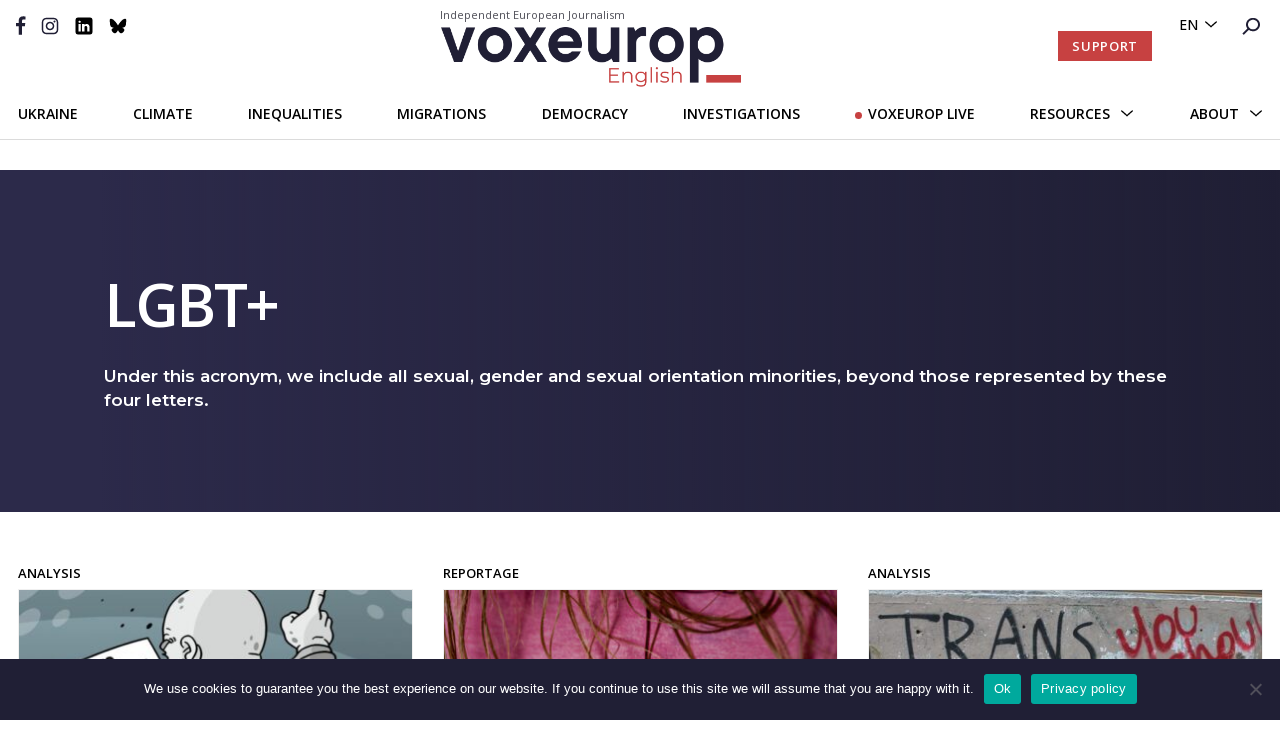

--- FILE ---
content_type: text/html; charset=UTF-8
request_url: https://voxeurop.eu/en/tag/lgbtqi-2-2/
body_size: 18663
content:

<!doctype html>
<html lang="en-US">
<head>
  <meta charset="utf-8">
  <meta http-equiv="x-ua-compatible" content="ie=edge">
  <meta name="viewport" content="width=device-width, initial-scale=1">
  <meta name="google-site-verification" content="hIDDbMZLuzKdCpwKXn30y_kOvh1s_aedAr45XmX6gTg" />
  <title>LGBT+</title>
<link data-rocket-preload as="style" href="https://fonts.googleapis.com/css2?family=Montserrat:wght@400;600;700&#038;family=Open+Sans:ital,wght@0,400;0,500;0,600;0,700;1,400;1,700&#038;display=swap" rel="preload">
<link href="https://fonts.googleapis.com/css2?family=Montserrat:wght@400;600;700&#038;family=Open+Sans:ital,wght@0,400;0,500;0,600;0,700;1,400;1,700&#038;display=swap" media="print" onload="this.media=&#039;all&#039;" rel="stylesheet">
<noscript><link rel="stylesheet" href="https://fonts.googleapis.com/css2?family=Montserrat:wght@400;600;700&#038;family=Open+Sans:ital,wght@0,400;0,500;0,600;0,700;1,400;1,700&#038;display=swap"></noscript>
	<style>img:is([sizes="auto" i], [sizes^="auto," i]) { contain-intrinsic-size: 3000px 1500px }</style>
	<meta name="description" content="Under this acronym, we include all sexual, gender and sexual orientation minorities, beyond those represented by these four letters.">
<meta name="robots" content="follow, noindex">
<meta property="og:url" content="https://voxeurop.eu/en/tag/lgbtqi-2-2/">
<meta property="og:site_name" content="Voxeurop">
<meta property="og:locale" content="en_US">
<meta property="og:locale:alternate" content="fr_FR">
<meta property="og:type" content="object">
<meta property="og:title" content="LGBT+">
<meta property="og:description" content="Under this acronym, we include all sexual, gender and sexual orientation minorities, beyond those represented by these four letters.">
<meta property="og:image" content="https://voxeurop.eu/wp-content/uploads/2020/05/cropped-Monogramme_V_rouge.png">
<meta property="og:image:secure_url" content="https://voxeurop.eu/wp-content/uploads/2020/05/cropped-Monogramme_V_rouge.png">
<meta property="og:image:width" content="512">
<meta property="og:image:height" content="512">
<meta name="twitter:card" content="summary_large_image">
<meta name="twitter:site" content="voxeuropfr">
<meta name="twitter:creator" content="voxeuropfr">
<meta name="twitter:title" content="LGBT+">
<meta name="twitter:description" content="Under this acronym, we include all sexual, gender and sexual orientation minorities, beyond those represented by these four letters.">
<link rel='dns-prefetch' href='//steadyhq.com' />
<link href='https://fonts.gstatic.com' crossorigin rel='preconnect' />
<link rel='stylesheet' id='dashicons-css' href='https://voxeurop.eu/wp-includes/css/dashicons.min.css?ver=6.8.3' type='text/css' media='all' />
<link rel='stylesheet' id='post-views-counter-frontend-css' href='https://voxeurop.eu/wp-content/plugins/post-views-counter/css/frontend.min.css?ver=1.5.5' type='text/css' media='all' />
<link rel='stylesheet' id='wp-block-library-css' href='https://voxeurop.eu/wp-includes/css/dist/block-library/style.min.css?ver=6.8.3' type='text/css' media='all' />
<style id='classic-theme-styles-inline-css' type='text/css'>
/*! This file is auto-generated */
.wp-block-button__link{color:#fff;background-color:#32373c;border-radius:9999px;box-shadow:none;text-decoration:none;padding:calc(.667em + 2px) calc(1.333em + 2px);font-size:1.125em}.wp-block-file__button{background:#32373c;color:#fff;text-decoration:none}
</style>
<style id='co-authors-plus-coauthors-style-inline-css' type='text/css'>
.wp-block-co-authors-plus-coauthors.is-layout-flow [class*=wp-block-co-authors-plus]{display:inline}

</style>
<style id='co-authors-plus-avatar-style-inline-css' type='text/css'>
.wp-block-co-authors-plus-avatar :where(img){height:auto;max-width:100%;vertical-align:bottom}.wp-block-co-authors-plus-coauthors.is-layout-flow .wp-block-co-authors-plus-avatar :where(img){vertical-align:middle}.wp-block-co-authors-plus-avatar:is(.alignleft,.alignright){display:table}.wp-block-co-authors-plus-avatar.aligncenter{display:table;margin-inline:auto}

</style>
<style id='co-authors-plus-image-style-inline-css' type='text/css'>
.wp-block-co-authors-plus-image{margin-bottom:0}.wp-block-co-authors-plus-image :where(img){height:auto;max-width:100%;vertical-align:bottom}.wp-block-co-authors-plus-coauthors.is-layout-flow .wp-block-co-authors-plus-image :where(img){vertical-align:middle}.wp-block-co-authors-plus-image:is(.alignfull,.alignwide) :where(img){width:100%}.wp-block-co-authors-plus-image:is(.alignleft,.alignright){display:table}.wp-block-co-authors-plus-image.aligncenter{display:table;margin-inline:auto}

</style>
<style id='pdfemb-pdf-embedder-viewer-style-inline-css' type='text/css'>
.wp-block-pdfemb-pdf-embedder-viewer{max-width:none}

</style>
<style id='wpseopress-local-business-style-inline-css' type='text/css'>
span.wp-block-wpseopress-local-business-field{margin-right:8px}

</style>
<style id='global-styles-inline-css' type='text/css'>
:root{--wp--preset--aspect-ratio--square: 1;--wp--preset--aspect-ratio--4-3: 4/3;--wp--preset--aspect-ratio--3-4: 3/4;--wp--preset--aspect-ratio--3-2: 3/2;--wp--preset--aspect-ratio--2-3: 2/3;--wp--preset--aspect-ratio--16-9: 16/9;--wp--preset--aspect-ratio--9-16: 9/16;--wp--preset--color--black: #000000;--wp--preset--color--cyan-bluish-gray: #abb8c3;--wp--preset--color--white: #ffffff;--wp--preset--color--pale-pink: #f78da7;--wp--preset--color--vivid-red: #cf2e2e;--wp--preset--color--luminous-vivid-orange: #ff6900;--wp--preset--color--luminous-vivid-amber: #fcb900;--wp--preset--color--light-green-cyan: #7bdcb5;--wp--preset--color--vivid-green-cyan: #00d084;--wp--preset--color--pale-cyan-blue: #8ed1fc;--wp--preset--color--vivid-cyan-blue: #0693e3;--wp--preset--color--vivid-purple: #9b51e0;--wp--preset--gradient--vivid-cyan-blue-to-vivid-purple: linear-gradient(135deg,rgba(6,147,227,1) 0%,rgb(155,81,224) 100%);--wp--preset--gradient--light-green-cyan-to-vivid-green-cyan: linear-gradient(135deg,rgb(122,220,180) 0%,rgb(0,208,130) 100%);--wp--preset--gradient--luminous-vivid-amber-to-luminous-vivid-orange: linear-gradient(135deg,rgba(252,185,0,1) 0%,rgba(255,105,0,1) 100%);--wp--preset--gradient--luminous-vivid-orange-to-vivid-red: linear-gradient(135deg,rgba(255,105,0,1) 0%,rgb(207,46,46) 100%);--wp--preset--gradient--very-light-gray-to-cyan-bluish-gray: linear-gradient(135deg,rgb(238,238,238) 0%,rgb(169,184,195) 100%);--wp--preset--gradient--cool-to-warm-spectrum: linear-gradient(135deg,rgb(74,234,220) 0%,rgb(151,120,209) 20%,rgb(207,42,186) 40%,rgb(238,44,130) 60%,rgb(251,105,98) 80%,rgb(254,248,76) 100%);--wp--preset--gradient--blush-light-purple: linear-gradient(135deg,rgb(255,206,236) 0%,rgb(152,150,240) 100%);--wp--preset--gradient--blush-bordeaux: linear-gradient(135deg,rgb(254,205,165) 0%,rgb(254,45,45) 50%,rgb(107,0,62) 100%);--wp--preset--gradient--luminous-dusk: linear-gradient(135deg,rgb(255,203,112) 0%,rgb(199,81,192) 50%,rgb(65,88,208) 100%);--wp--preset--gradient--pale-ocean: linear-gradient(135deg,rgb(255,245,203) 0%,rgb(182,227,212) 50%,rgb(51,167,181) 100%);--wp--preset--gradient--electric-grass: linear-gradient(135deg,rgb(202,248,128) 0%,rgb(113,206,126) 100%);--wp--preset--gradient--midnight: linear-gradient(135deg,rgb(2,3,129) 0%,rgb(40,116,252) 100%);--wp--preset--font-size--small: 13px;--wp--preset--font-size--medium: 20px;--wp--preset--font-size--large: 36px;--wp--preset--font-size--x-large: 42px;--wp--preset--spacing--20: 0.44rem;--wp--preset--spacing--30: 0.67rem;--wp--preset--spacing--40: 1rem;--wp--preset--spacing--50: 1.5rem;--wp--preset--spacing--60: 2.25rem;--wp--preset--spacing--70: 3.38rem;--wp--preset--spacing--80: 5.06rem;--wp--preset--shadow--natural: 6px 6px 9px rgba(0, 0, 0, 0.2);--wp--preset--shadow--deep: 12px 12px 50px rgba(0, 0, 0, 0.4);--wp--preset--shadow--sharp: 6px 6px 0px rgba(0, 0, 0, 0.2);--wp--preset--shadow--outlined: 6px 6px 0px -3px rgba(255, 255, 255, 1), 6px 6px rgba(0, 0, 0, 1);--wp--preset--shadow--crisp: 6px 6px 0px rgba(0, 0, 0, 1);}:where(.is-layout-flex){gap: 0.5em;}:where(.is-layout-grid){gap: 0.5em;}body .is-layout-flex{display: flex;}.is-layout-flex{flex-wrap: wrap;align-items: center;}.is-layout-flex > :is(*, div){margin: 0;}body .is-layout-grid{display: grid;}.is-layout-grid > :is(*, div){margin: 0;}:where(.wp-block-columns.is-layout-flex){gap: 2em;}:where(.wp-block-columns.is-layout-grid){gap: 2em;}:where(.wp-block-post-template.is-layout-flex){gap: 1.25em;}:where(.wp-block-post-template.is-layout-grid){gap: 1.25em;}.has-black-color{color: var(--wp--preset--color--black) !important;}.has-cyan-bluish-gray-color{color: var(--wp--preset--color--cyan-bluish-gray) !important;}.has-white-color{color: var(--wp--preset--color--white) !important;}.has-pale-pink-color{color: var(--wp--preset--color--pale-pink) !important;}.has-vivid-red-color{color: var(--wp--preset--color--vivid-red) !important;}.has-luminous-vivid-orange-color{color: var(--wp--preset--color--luminous-vivid-orange) !important;}.has-luminous-vivid-amber-color{color: var(--wp--preset--color--luminous-vivid-amber) !important;}.has-light-green-cyan-color{color: var(--wp--preset--color--light-green-cyan) !important;}.has-vivid-green-cyan-color{color: var(--wp--preset--color--vivid-green-cyan) !important;}.has-pale-cyan-blue-color{color: var(--wp--preset--color--pale-cyan-blue) !important;}.has-vivid-cyan-blue-color{color: var(--wp--preset--color--vivid-cyan-blue) !important;}.has-vivid-purple-color{color: var(--wp--preset--color--vivid-purple) !important;}.has-black-background-color{background-color: var(--wp--preset--color--black) !important;}.has-cyan-bluish-gray-background-color{background-color: var(--wp--preset--color--cyan-bluish-gray) !important;}.has-white-background-color{background-color: var(--wp--preset--color--white) !important;}.has-pale-pink-background-color{background-color: var(--wp--preset--color--pale-pink) !important;}.has-vivid-red-background-color{background-color: var(--wp--preset--color--vivid-red) !important;}.has-luminous-vivid-orange-background-color{background-color: var(--wp--preset--color--luminous-vivid-orange) !important;}.has-luminous-vivid-amber-background-color{background-color: var(--wp--preset--color--luminous-vivid-amber) !important;}.has-light-green-cyan-background-color{background-color: var(--wp--preset--color--light-green-cyan) !important;}.has-vivid-green-cyan-background-color{background-color: var(--wp--preset--color--vivid-green-cyan) !important;}.has-pale-cyan-blue-background-color{background-color: var(--wp--preset--color--pale-cyan-blue) !important;}.has-vivid-cyan-blue-background-color{background-color: var(--wp--preset--color--vivid-cyan-blue) !important;}.has-vivid-purple-background-color{background-color: var(--wp--preset--color--vivid-purple) !important;}.has-black-border-color{border-color: var(--wp--preset--color--black) !important;}.has-cyan-bluish-gray-border-color{border-color: var(--wp--preset--color--cyan-bluish-gray) !important;}.has-white-border-color{border-color: var(--wp--preset--color--white) !important;}.has-pale-pink-border-color{border-color: var(--wp--preset--color--pale-pink) !important;}.has-vivid-red-border-color{border-color: var(--wp--preset--color--vivid-red) !important;}.has-luminous-vivid-orange-border-color{border-color: var(--wp--preset--color--luminous-vivid-orange) !important;}.has-luminous-vivid-amber-border-color{border-color: var(--wp--preset--color--luminous-vivid-amber) !important;}.has-light-green-cyan-border-color{border-color: var(--wp--preset--color--light-green-cyan) !important;}.has-vivid-green-cyan-border-color{border-color: var(--wp--preset--color--vivid-green-cyan) !important;}.has-pale-cyan-blue-border-color{border-color: var(--wp--preset--color--pale-cyan-blue) !important;}.has-vivid-cyan-blue-border-color{border-color: var(--wp--preset--color--vivid-cyan-blue) !important;}.has-vivid-purple-border-color{border-color: var(--wp--preset--color--vivid-purple) !important;}.has-vivid-cyan-blue-to-vivid-purple-gradient-background{background: var(--wp--preset--gradient--vivid-cyan-blue-to-vivid-purple) !important;}.has-light-green-cyan-to-vivid-green-cyan-gradient-background{background: var(--wp--preset--gradient--light-green-cyan-to-vivid-green-cyan) !important;}.has-luminous-vivid-amber-to-luminous-vivid-orange-gradient-background{background: var(--wp--preset--gradient--luminous-vivid-amber-to-luminous-vivid-orange) !important;}.has-luminous-vivid-orange-to-vivid-red-gradient-background{background: var(--wp--preset--gradient--luminous-vivid-orange-to-vivid-red) !important;}.has-very-light-gray-to-cyan-bluish-gray-gradient-background{background: var(--wp--preset--gradient--very-light-gray-to-cyan-bluish-gray) !important;}.has-cool-to-warm-spectrum-gradient-background{background: var(--wp--preset--gradient--cool-to-warm-spectrum) !important;}.has-blush-light-purple-gradient-background{background: var(--wp--preset--gradient--blush-light-purple) !important;}.has-blush-bordeaux-gradient-background{background: var(--wp--preset--gradient--blush-bordeaux) !important;}.has-luminous-dusk-gradient-background{background: var(--wp--preset--gradient--luminous-dusk) !important;}.has-pale-ocean-gradient-background{background: var(--wp--preset--gradient--pale-ocean) !important;}.has-electric-grass-gradient-background{background: var(--wp--preset--gradient--electric-grass) !important;}.has-midnight-gradient-background{background: var(--wp--preset--gradient--midnight) !important;}.has-small-font-size{font-size: var(--wp--preset--font-size--small) !important;}.has-medium-font-size{font-size: var(--wp--preset--font-size--medium) !important;}.has-large-font-size{font-size: var(--wp--preset--font-size--large) !important;}.has-x-large-font-size{font-size: var(--wp--preset--font-size--x-large) !important;}
:where(.wp-block-post-template.is-layout-flex){gap: 1.25em;}:where(.wp-block-post-template.is-layout-grid){gap: 1.25em;}
:where(.wp-block-columns.is-layout-flex){gap: 2em;}:where(.wp-block-columns.is-layout-grid){gap: 2em;}
:root :where(.wp-block-pullquote){font-size: 1.5em;line-height: 1.6;}
</style>
<link rel='stylesheet' id='cookie-notice-front-css' href='https://voxeurop.eu/wp-content/plugins/cookie-notice/css/front.min.css?ver=2.5.7' type='text/css' media='all' />
<link rel='stylesheet' id='trp-frontend-css' href='https://voxeurop.eu/wp-content/plugins/transposer/css/frontend-style.css?ver=1.53' type='text/css' media='all' />
<link rel='stylesheet' id='sage/css-css' href='https://voxeurop.eu/wp-content/themes/voxeurop/dist/styles/main-7fc2c1e40e.css' type='text/css' media='all' />
<script type="text/javascript" id="wpml-cookie-js-extra">
/* <![CDATA[ */
var wpml_cookies = {"wp-wpml_current_language":{"value":"en","expires":1,"path":"\/"}};
var wpml_cookies = {"wp-wpml_current_language":{"value":"en","expires":1,"path":"\/"}};
/* ]]> */
</script>
<script type="text/javascript" src="https://voxeurop.eu/wp-content/plugins/sitepress-multilingual-cms/res/js/cookies/language-cookie.js?ver=481990" id="wpml-cookie-js" defer="defer" data-wp-strategy="defer"></script>
<script type="text/javascript" id="cookie-notice-front-js-before">
/* <![CDATA[ */
var cnArgs = {"ajaxUrl":"https:\/\/voxeurop.eu\/wp-admin\/admin-ajax.php","nonce":"cd979e4e17","hideEffect":"slide","position":"bottom","onScroll":false,"onScrollOffset":100,"onClick":false,"cookieName":"cookie_notice_accepted","cookieTime":2592000,"cookieTimeRejected":2592000,"globalCookie":false,"redirection":false,"cache":true,"revokeCookies":false,"revokeCookiesOpt":"automatic"};
/* ]]> */
</script>
<script type="text/javascript" src="https://voxeurop.eu/wp-content/plugins/cookie-notice/js/front.min.js?ver=2.5.7" id="cookie-notice-front-js"></script>
<script type="text/javascript" src="https://steadyhq.com/widget_loader/af453796-18ed-4f2a-9f49-0da3967b42bd?ver=9999" id="steady-wp-js"></script>
<script type="text/javascript" src="https://voxeurop.eu/wp-includes/js/jquery/jquery.min.js?ver=3.7.1" id="jquery-core-js"></script>
<script type="text/javascript" src="https://voxeurop.eu/wp-includes/js/jquery/jquery-migrate.min.js?ver=3.4.1" id="jquery-migrate-js"></script>
<script type="text/javascript" src="https://voxeurop.eu/wp-content/plugins/wp-image-zoooom/assets/js/jquery.image_zoom.min.js?ver=1.60" id="image_zoooom-js" defer="defer" data-wp-strategy="defer"></script>
<script type="text/javascript" id="image_zoooom-init-js-extra">
/* <![CDATA[ */
var IZ = {"options":[],"with_woocommerce":"0","exchange_thumbnails":"1","enable_mobile":"0","woo_categories":"0","woo_slider":"0","enable_surecart":"0"};
/* ]]> */
</script>
<script type="text/javascript" src="https://voxeurop.eu/wp-content/plugins/wp-image-zoooom/assets/js/image_zoom-init.js?ver=1.60" id="image_zoooom-init-js" defer="defer" data-wp-strategy="defer"></script>
			<link rel="next" href="https://voxeurop.eu/en/tag/lgbtqi-2-2/page/2/">
		<link rel="EditURI" type="application/rsd+xml" title="RSD" href="https://voxeurop.eu/xmlrpc.php?rsd" />
<meta name="generator" content="WPML ver:4.8.1 stt:9,37,1,4,3,27,40,41,44,2;" />
<style type="text/css">.recentcomments a{display:inline !important;padding:0 !important;margin:0 !important;}</style><style type="text/css">img.zoooom,.zoooom img{padding:0!important;}</style><script type="text/javascript"></script><link rel="icon" href="https://voxeurop.eu/wp-content/uploads/2020/05/cropped-Monogramme_V_rouge-32x32.png" sizes="32x32" />
<link rel="icon" href="https://voxeurop.eu/wp-content/uploads/2020/05/cropped-Monogramme_V_rouge-192x192.png" sizes="192x192" />
<link rel="apple-touch-icon" href="https://voxeurop.eu/wp-content/uploads/2020/05/cropped-Monogramme_V_rouge-180x180.png" />
<meta name="msapplication-TileImage" content="https://voxeurop.eu/wp-content/uploads/2020/05/cropped-Monogramme_V_rouge-270x270.png" />

<script async src='https://www.googletagmanager.com/gtag/js?id=G-FLBS114LDR'></script><script>
window.dataLayer = window.dataLayer || [];
function gtag(){dataLayer.push(arguments);}gtag('js', new Date());

 gtag('config', 'G-FLBS114LDR' , {});

</script>

<!-- Google Tag Manager -->
<script>(function(w,d,s,l,i){w[l]=w[l]||[];w[l].push({'gtm.start':
new Date().getTime(),event:'gtm.js'});var f=d.getElementsByTagName(s)[0],
j=d.createElement(s),dl=l!='dataLayer'?'&l='+l:'';j.async=true;j.src=
'https://www.googletagmanager.com/gtm.js?id='+i+dl;f.parentNode.insertBefore(j,f);
})(window,document,'script','dataLayer','GTM-5Z6TDCV');</script>
<!-- End Google Tag Manager --><noscript><style id="rocket-lazyload-nojs-css">.rll-youtube-player, [data-lazy-src]{display:none !important;}</style></noscript>  
<meta name="generator" content="WP Rocket 3.19.4" data-wpr-features="wpr_lazyload_images wpr_desktop" /></head>
<body class="archive tag tag-lgbtqi-2-2 tag-10783 wp-theme-voxeurop cookies-not-set sidebar-primary">
<!--[if IE]>
      <div class="alert alert-warning">
        You are using an <strong>outdated</strong> browser. Please <a href="http://browsehappy.com/">upgrade your browser</a> to improve your experience.      </div>
    <![endif]-->
<style>
  .header__secondary .header__logo {margin-top: -10px;}
  .header__logo:hover {text-decoration:none;}
  .header__logo-slogan {font:11px 'Open Sans', sans-serif;color:#4e4e57;margin-bottom:5px;margin-left: -1px;}
  .header__secondary {padding-top: 17px;}
  .header__desktop.sticky-header .header__secondary {padding-bottom:10px;}
  .header .header__mobile .header__mobile__logo img {max-width:173px;}
  .header__mobile__logo-slogan {font:8px 'Open Sans', sans-serif;text-transform:capitalize;color:#dddddd;margin-top:-5px;}
  .header__mobile__logo-slogan {font:8px 'Open Sans', sans-serif;text-transform:capitalize;color:#ffa5a5;margin-top:-9px;margin-left: 6px;}           
  .header .header__mobile .header__mobile__primary {padding: 3px 30px 9px 50px !important;}
</style>

<header data-rocket-location-hash="9496dc44cbda5cdebb84f02bfc4ab41b" class="header">
  <div data-rocket-location-hash="49b4500d9496756e55baaade9fb9eef4" class="header__desktop">
    <div data-rocket-location-hash="e448465dde129318ec7eb87bd1d0cfa1" class="header__primary d-flex justify-content-end">
      <div class="header__language-search">
        <ul>
          <li>
            <div class="menu-menu-language-container">

              <ul class='article-menu-language'> <li><a href='javascript:void(0)' class='wpml-ls-link'>en</a><ul class='sub-menu'><li><a class="wpml-ls-link" href="https://voxeurop.eu/ro/">ro</a></li><li><a class="wpml-ls-link" href="https://voxeurop.eu/pt-pt/">pt-pt</a></li><li><a class="wpml-ls-link" href="https://voxeurop.eu/pl/">pl</a></li><li><a class="wpml-ls-link" href="https://voxeurop.eu/nl/">nl</a></li><li><a class="wpml-ls-link" href="https://voxeurop.eu/it/tag/lgbtqi-2-it/">it</a></li><li><a class="wpml-ls-link" href="https://voxeurop.eu/fr/tag/lgbtqi-2/">fr</a></li><li><a class="wpml-ls-link" href="https://voxeurop.eu/es/tag/lgbtqi-2-es/">es</a></li><li><a class="wpml-ls-link" href="https://voxeurop.eu/de/tag/lgbtqi-2-de/">de</a></li><li><a class="wpml-ls-link" href="https://voxeurop.eu/cs/">cs</a></li></ul></li></ul>            </div>
          </li>
          <li><a
              href="https://voxeurop.eu/en/search/"><img
                src="data:image/svg+xml,%3Csvg%20xmlns='http://www.w3.org/2000/svg'%20viewBox='0%200%200%200'%3E%3C/svg%3E" alt="rechercher" data-lazy-src="https://voxeurop.eu/wp-content/themes/voxeurop/dist/images/icon-search.svg"><noscript><img
                src="https://voxeurop.eu/wp-content/themes/voxeurop/dist/images/icon-search.svg" alt="rechercher"></noscript></a></li>
        </ul>
      </div>
    </div>
    <div data-rocket-location-hash="1d7bd45982d04f61aa23e9e17f2835ef" class="header__secondary">
      <div class="row">
        <div class="col-md-4">
          <div class="header__social">
            <ul>
                                                                    <li>
                    <a href="https://www.facebook.com/Voxeurop">
                                    <img src="data:image/svg+xml,%3Csvg%20xmlns='http://www.w3.org/2000/svg'%20viewBox='0%200%200%200'%3E%3C/svg%3E" alt="" data-lazy-src="https://voxeurop.eu/wp-content/uploads/2020/05/Vector-1.svg"/><noscript><img src="https://voxeurop.eu/wp-content/uploads/2020/05/Vector-1.svg" alt=""/></noscript>
                                      </a>
                    </li>
                                                                        <li>
                    <a href="https://www.instagram.com/voxeurop/">
                                    <img src="data:image/svg+xml,%3Csvg%20xmlns='http://www.w3.org/2000/svg'%20viewBox='0%200%200%200'%3E%3C/svg%3E" alt="Vector_instagram" data-lazy-src="https://voxeurop.eu/wp-content/uploads/2020/05/Vector_instagram.svg"/><noscript><img src="https://voxeurop.eu/wp-content/uploads/2020/05/Vector_instagram.svg" alt="Vector_instagram"/></noscript>
                                      </a>
                    </li>
                                                                        <li>
                    <a href="https://www.linkedin.com/company/voxeurop/">
                                    <img src="data:image/svg+xml,%3Csvg%20xmlns='http://www.w3.org/2000/svg'%20viewBox='0%200%200%200'%3E%3C/svg%3E" alt="LinkedIn_B" data-lazy-src="https://voxeurop.eu/wp-content/uploads/2020/05/LinkedIn_B.svg"/><noscript><img src="https://voxeurop.eu/wp-content/uploads/2020/05/LinkedIn_B.svg" alt="LinkedIn_B"/></noscript>
                                      </a>
                    </li>
                                                                        <li>
                    <a href="https://bsky.app/profile/voxeurop.bsky.social">
                                    <img src="data:image/svg+xml,%3Csvg%20xmlns='http://www.w3.org/2000/svg'%20viewBox='0%200%200%200'%3E%3C/svg%3E" alt="icon-bluesky" data-lazy-src="https://voxeurop.eu/wp-content/uploads/2025/10/icon-bluesky-1.svg"/><noscript><img src="https://voxeurop.eu/wp-content/uploads/2025/10/icon-bluesky-1.svg" alt="icon-bluesky"/></noscript>
                                      </a>
                    </li>
                                                            </ul>
          </div>
          <div class="burger_btn">
            <span></span>
            <span></span>
            <span></span>
            <span></span>
            <span></span>
            <span></span>
          </div>
        </div>
        <div class="col-md-4">
          <a href="https://voxeurop.eu/en/" class="header__logo d-flex justify-content-center flex-column">
            <span class="header__logo-slogan">Independent European Journalism</span>
            <img src="data:image/svg+xml,%3Csvg%20xmlns='http://www.w3.org/2000/svg'%20viewBox='0%200%200%200'%3E%3C/svg%3E" alt="Voxeurop Logo" data-lazy-src="https://voxeurop.eu/wp-content/uploads/2020/05/Logo_English.png"><noscript><img src="https://voxeurop.eu/wp-content/uploads/2020/05/Logo_English.png" alt="Voxeurop Logo"></noscript>
          </a>
        </div>
        <div class="col-md-4 d-flex justify-content-end align-items-center ">
          <div class="header-button__container">
            <a class="button-header steady-login-button" data-size="small" data-language="en"
               style="display: none;"></a>
                          <a id="header_button_red-subscribe" class="button-header button-header-red d-none"
                 href="https://voxeurop.eu/en/support/">Support</a>
                      </div>
        </div>
      </div>
    </div>
    <div data-rocket-location-hash="5cd5940341203f57af0c6567f22595ea" class="header-menu">
      <div data-rocket-location-hash="e78f661669626b32a35ef61e94e53af1" class="container">
        <div class="header-menu__banner">
          <div class="menu-menu-principal-container"><ul id="menu-menu-principal" class="my-menu-principal"><li id="menu-item-2363198" class="menu-item menu-item-type-custom menu-item-object-custom menu-item-2363198"><a href="https://voxeurop.eu/en/country/ukraine/">Ukraine</a></li>
<li id="menu-item-2560567" class="menu-item menu-item-type-taxonomy menu-item-object-category menu-item-2560567"><a href="https://voxeurop.eu/en/category/environment-climate-and-science/climate-change/">Climate</a></li>
<li id="menu-item-2560565" class="menu-item menu-item-type-taxonomy menu-item-object-category menu-item-2560565"><a href="https://voxeurop.eu/en/category/society/social-issues-and-inequalities/">Inequalities</a></li>
<li id="menu-item-2560563" class="menu-item menu-item-type-taxonomy menu-item-object-category menu-item-2560563"><a href="https://voxeurop.eu/en/category/society/migration-and-asylum/">Migrations</a></li>
<li id="menu-item-2560566" class="menu-item menu-item-type-taxonomy menu-item-object-category menu-item-2560566"><a href="https://voxeurop.eu/en/category/politics/">Democracy</a></li>
<li id="menu-item-2358474" class="menu-item menu-item-type-post_type_archive menu-item-object-investigations menu-item-2358474"><a href="https://voxeurop.eu/en/investigations/">Investigations</a></li>
<li id="menu-item-2352821" class="menu-live menu-item menu-item-type-post_type_archive menu-item-object-event menu-item-2352821"><a href="https://voxeurop.eu/en/event/">Voxeurop Live</a></li>
<li id="menu-item-2561048" class="dropdown-mobile button-dropdown1 menu-item menu-item-type-custom menu-item-object-custom menu-item-has-children menu-item-2561048"><a href="#">Resources</a>
<ul class="sub-menu">
	<li id="menu-item-2561083" class="menu-item menu-item-type-post_type menu-item-object-page menu-item-2561083"><a href="https://voxeurop.eu/en/countries-listing/">Countries</a></li>
	<li id="menu-item-2561082" class="menu-item menu-item-type-custom menu-item-object-custom menu-item-2561082"><a href="https://voxeurop.eu/en/guest_author/">Authors</a></li>
	<li id="menu-item-2561084" class="menu-item menu-item-type-post_type menu-item-object-page menu-item-2561084"><a href="https://voxeurop.eu/en/sources/">Sources</a></li>
</ul>
</li>
<li id="menu-item-1878678" class="dropdown-mobile-2 button-dropdown2 menu-item menu-item-type-custom menu-item-object-custom menu-item-has-children menu-item-1878678"><a href="#">About</a>
<ul class="sub-menu">
	<li id="menu-item-2436231" class="menu-item menu-item-type-post_type menu-item-object-page menu-item-2436231"><a href="https://voxeurop.eu/en/about-page/">Who we are</a></li>
	<li id="menu-item-2436230" class="menu-item menu-item-type-post_type menu-item-object-page menu-item-2436230"><a href="https://voxeurop.eu/en/editorial-policy/">Editorial policy</a></li>
	<li id="menu-item-2698896" class="menu-item menu-item-type-post_type menu-item-object-page menu-item-2698896"><a href="https://voxeurop.eu/en/support/">Support</a></li>
</ul>
</li>
</ul></div>        </div>
      </div>
      <div class="header-menu__dropdown header-menu__dropdown-1">
        <div data-rocket-location-hash="9977d61c3ff181bf93d694767789968e" class="container">
          <div class="row">
            <div class="col-md-4">
                          </div>
            <div class="col-md-3">
              <div class="menu-menu-rubriques-2-english-container"><ul id="menu-menu-rubriques-2-english" class="my-menu-rubrique-2"><li id="menu-item-2329608" class="menu-item menu-item-type-post_type menu-item-object-page menu-item-2329608"><a href="https://voxeurop.eu/en/countries-listing/">Countries</a></li>
<li id="menu-item-2368000" class="menu-item menu-item-type-custom menu-item-object-custom menu-item-2368000"><a href="https://voxeurop.eu/en/guest_author/">Authors</a></li>
<li id="menu-item-2391964" class="menu-item menu-item-type-post_type menu-item-object-page menu-item-2391964"><a href="https://voxeurop.eu/en/sources/">Sources</a></li>
</ul></div>            </div>
            <div class="col-md-5">
              <div class="row">
                                    <div class="col-md-6 article-menu__container">
                      <a href="https://voxeurop.eu/en/south-africa-glencore-mining-jpmorgan-green-investment/" class="article-menu__image">
                        <img width="395" height="252" src="data:image/svg+xml,%3Csvg%20xmlns='http://www.w3.org/2000/svg'%20viewBox='0%200%20395%20252'%3E%3C/svg%3E" class="attachment-usual_thumbnail size-usual_thumbnail wp-post-image" alt="A water tank at a Primary School in Phola, Mpumalanga, says ’save water, conserve water, water is our life&#039;. (Photo: Julia Evans)" decoding="async" fetchpriority="high" data-lazy-src="https://voxeurop.eu/wp-content/uploads/2024/11/Water-395x252.jpg" /><noscript><img width="395" height="252" src="https://voxeurop.eu/wp-content/uploads/2024/11/Water-395x252.jpg" class="attachment-usual_thumbnail size-usual_thumbnail wp-post-image" alt="A water tank at a Primary School in Phola, Mpumalanga, says ’save water, conserve water, water is our life&#039;. (Photo: Julia Evans)" decoding="async" fetchpriority="high" /></noscript>                      </a>
                      <a href="https://voxeurop.eu/en/south-africa-glencore-mining-jpmorgan-green-investment/"><h4
                          class="article-menu__title">JP Morgan greenwashes water pollution by Glencore in South Africa</h4></a>
                    </div>
                                      <div class="col-md-6 article-menu__container">
                      <a href="https://voxeurop.eu/en/trump-putin-war-ukraine-fascism/" class="article-menu__image">
                        <img width="395" height="252" src="data:image/svg+xml,%3Csvg%20xmlns='http://www.w3.org/2000/svg'%20viewBox='0%200%20395%20252'%3E%3C/svg%3E" class="attachment-usual_thumbnail size-usual_thumbnail wp-post-image" alt="putin_and_trump__vladimir_kazanevsky" decoding="async" data-lazy-src="https://voxeurop.eu/wp-content/uploads/2025/02/putin_and_trump__vladimir_kazanevsky-395x252.jpg" /><noscript><img width="395" height="252" src="https://voxeurop.eu/wp-content/uploads/2025/02/putin_and_trump__vladimir_kazanevsky-395x252.jpg" class="attachment-usual_thumbnail size-usual_thumbnail wp-post-image" alt="putin_and_trump__vladimir_kazanevsky" decoding="async" /></noscript>                      </a>
                      <a href="https://voxeurop.eu/en/trump-putin-war-ukraine-fascism/"><h4
                          class="article-menu__title">Trump, Putin and the war in Ukraine: Europe’s painful awakening to the rise of global Fascism</h4></a>
                    </div>
                                </div>
            </div>
          </div>
        </div>
      </div>
      <div class="d-none _header-menu__dropdown _header-menu__dropdown-2">
        <div class="container">
          <div class="row">
            <div class="col-md-4">
              <a href="https://voxeurop.eu/en/about-page/" class="menu-apropos__image">
                <img src="data:image/svg+xml,%3Csvg%20xmlns='http://www.w3.org/2000/svg'%20viewBox='0%200%200%200'%3E%3C/svg%3E" alt="ABOUT" data-lazy-src="https://voxeurop.eu/wp-content/uploads/2023/08/falco6.png"><noscript><img src="https://voxeurop.eu/wp-content/uploads/2023/08/falco6.png" alt="ABOUT"></noscript>
              </a>
              <a
                href="https://voxeurop.eu/en/about-page/">ABOUT</a>
            </div>
            <div class="col-md-4">
              <a href="https://voxeurop.eu/en/editorial-policy/" class="menu-apropos__image">
                <img src="data:image/svg+xml,%3Csvg%20xmlns='http://www.w3.org/2000/svg'%20viewBox='0%200%200%200'%3E%3C/svg%3E" alt="EDITORIAL POLICY" data-lazy-src="https://voxeurop.eu/wp-content/uploads/2023/08/Ploux-1-e1691146603517.png"><noscript><img src="https://voxeurop.eu/wp-content/uploads/2023/08/Ploux-1-e1691146603517.png" alt="EDITORIAL POLICY"></noscript>
              </a>
              <a
                href="https://voxeurop.eu/en/editorial-policy/">EDITORIAL POLICY</a>
            </div>
            <div class="col-md-4">
              <a href="https://voxeurop.eu/en/support/" class="menu-apropos__image">
                <img src="data:image/svg+xml,%3Csvg%20xmlns='http://www.w3.org/2000/svg'%20viewBox='0%200%200%200'%3E%3C/svg%3E" alt="SUPPORT" data-lazy-src="https://voxeurop.eu/wp-content/uploads/2024/05/VoxEurop-website-1.jpg"><noscript><img src="https://voxeurop.eu/wp-content/uploads/2024/05/VoxEurop-website-1.jpg" alt="SUPPORT"></noscript>
              </a>
              <a
                href="https://voxeurop.eu/en/support/">SUPPORT</a>
            </div>
          </div>
        </div>
      </div>
      <div class="header-menu__dropdown header-menu__dropdown-2">
          
        <div class="container">
          <div class="row ">
            <div class="col-md-12 d-flex justify-content-between" style="gap:30px;">
                              <div class=" ">
                    <a href="https://voxeurop.eu/en/our-weekly-email-newsletter/" class="menu-apropos__image">
                      <img width="395" height="252" src="data:image/svg+xml,%3Csvg%20xmlns='http://www.w3.org/2000/svg'%20viewBox='0%200%20395%20252'%3E%3C/svg%3E" class="attachment-usual_thumbnail size-usual_thumbnail wp-post-image" alt="Falco serving europe" decoding="async" data-lazy-src="https://voxeurop.eu/wp-content/uploads/2023/08/falco1-395x252.png" /><noscript><img width="395" height="252" src="https://voxeurop.eu/wp-content/uploads/2023/08/falco1-395x252.png" class="attachment-usual_thumbnail size-usual_thumbnail wp-post-image" alt="Falco serving europe" decoding="async" /></noscript>                    </a>
                    <a href="https://voxeurop.eu/en/our-weekly-email-newsletter/">Our newsletter</a>
                  </div>
                                    <div class=" ">
                    <a href="https://voxeurop.eu/en/editorial-policy/" class="menu-apropos__image">
                      <img width="395" height="252" src="data:image/svg+xml,%3Csvg%20xmlns='http://www.w3.org/2000/svg'%20viewBox='0%200%20395%20252'%3E%3C/svg%3E" class="attachment-usual_thumbnail size-usual_thumbnail wp-post-image" alt="Olivier Ploux editorial policy" decoding="async" data-lazy-src="https://voxeurop.eu/wp-content/uploads/2023/08/Ploux-1-e1691146603517-395x252.png" /><noscript><img width="395" height="252" src="https://voxeurop.eu/wp-content/uploads/2023/08/Ploux-1-e1691146603517-395x252.png" class="attachment-usual_thumbnail size-usual_thumbnail wp-post-image" alt="Olivier Ploux editorial policy" decoding="async" /></noscript>                    </a>
                    <a href="https://voxeurop.eu/en/editorial-policy/">Editorial policy</a>
                  </div>
                                    <div class=" ">
                    <a href="https://voxeurop.eu/en/about-page/" class="menu-apropos__image">
                      <img width="395" height="252" src="data:image/svg+xml,%3Csvg%20xmlns='http://www.w3.org/2000/svg'%20viewBox='0%200%20395%20252'%3E%3C/svg%3E" class="attachment-usual_thumbnail size-usual_thumbnail wp-post-image" alt="Shoutout Alex Falcó Chang" decoding="async" data-lazy-src="https://voxeurop.eu/wp-content/uploads/2023/08/falco6-395x252.png" /><noscript><img width="395" height="252" src="https://voxeurop.eu/wp-content/uploads/2023/08/falco6-395x252.png" class="attachment-usual_thumbnail size-usual_thumbnail wp-post-image" alt="Shoutout Alex Falcó Chang" decoding="async" /></noscript>                    </a>
                    <a href="https://voxeurop.eu/en/about-page/">Who we are</a>
                  </div>
                                    <div class=" ">
                    <a href="https://voxeurop.eu/en/support/" class="menu-apropos__image">
                      <img width="395" height="252" src="data:image/svg+xml,%3Csvg%20xmlns='http://www.w3.org/2000/svg'%20viewBox='0%200%20395%20252'%3E%3C/svg%3E" class="attachment-usual_thumbnail size-usual_thumbnail wp-post-image" alt="Tjeerd Independent Journalism" decoding="async" data-lazy-src="https://voxeurop.eu/wp-content/uploads/2024/05/VoxEurop-website-1-395x252.jpg" /><noscript><img width="395" height="252" src="https://voxeurop.eu/wp-content/uploads/2024/05/VoxEurop-website-1-395x252.jpg" class="attachment-usual_thumbnail size-usual_thumbnail wp-post-image" alt="Tjeerd Independent Journalism" decoding="async" /></noscript>                    </a>
                    <a href="https://voxeurop.eu/en/support/">Support</a>
                  </div>
                              </div>
          </div>
        </div>
      </div>
    </div>
  </div>
  <div data-rocket-location-hash="4a952f3a0afab597d63c9baea1251d6c" class="header__mobile">
    <div data-rocket-location-hash="898fb30e8cae40aaf70f75acd8238d0f" id="mobile-open" class="header__mobile__burger">
      <img src="data:image/svg+xml,%3Csvg%20xmlns='http://www.w3.org/2000/svg'%20viewBox='0%200%200%200'%3E%3C/svg%3E" alt="" data-lazy-src="https://voxeurop.eu/wp-content/themes/voxeurop/dist/images/icon-menu.svg"><noscript><img src="https://voxeurop.eu/wp-content/themes/voxeurop/dist/images/icon-menu.svg" alt=""></noscript>
    </div>
    <div data-rocket-location-hash="ad0311243d8f7d5924bfd48f9dcca837" class="header__mobile__primary d-flex justify-content-center">
      <a href="https://voxeurop.eu/en/" class="header__mobile__logo d-flex justify-content-center align-items-start flex-column">
        <img src="data:image/svg+xml,%3Csvg%20xmlns='http://www.w3.org/2000/svg'%20viewBox='0%200%200%200'%3E%3C/svg%3E" alt="" data-lazy-src="https://voxeurop.eu/wp-content/themes/voxeurop/dist/images/logo-mobile.svg"><noscript><img src="https://voxeurop.eu/wp-content/themes/voxeurop/dist/images/logo-mobile.svg" alt=""></noscript>
        <span class="header__mobile__logo-slogan">Independent European Journalism</span>
      </a>
    </div>
    <div data-rocket-location-hash="04f7d2038c1ceb56bf91dba62bcb3898" class="header__mobile__secondary">
      <div class="header__mobile__search">
        <form action="https://voxeurop.eu/fr/recherche/">
          <label class="w-100">
                        <input type="text" placeholder="Type here to search" name="q">
          </label>
          <button type="submit"><img src="data:image/svg+xml,%3Csvg%20xmlns='http://www.w3.org/2000/svg'%20viewBox='0%200%200%200'%3E%3C/svg%3E"
                                     alt="rechercher" data-lazy-src="https://voxeurop.eu/wp-content/themes/voxeurop/dist/images/icon-search.svg"><noscript><img src="https://voxeurop.eu/wp-content/themes/voxeurop/dist/images/icon-search.svg"
                                     alt="rechercher"></noscript></button>
        </form>
      </div>
      <div class="header__mobile__login text-center">
        <a class="button-header steady-login-button" data-size="medium" data-language="en"
           style="display: none;"></a>
      </div>
      <div class="header__mobile__menu">
        <div class="menu-menu-principal-container"><ul id="menu-menu-principal-1" class="my-menu-principal"><li class="menu-item menu-item-type-custom menu-item-object-custom menu-item-2363198"><a href="https://voxeurop.eu/en/country/ukraine/">Ukraine</a></li>
<li class="menu-item menu-item-type-taxonomy menu-item-object-category menu-item-2560567"><a href="https://voxeurop.eu/en/category/environment-climate-and-science/climate-change/">Climate</a></li>
<li class="menu-item menu-item-type-taxonomy menu-item-object-category menu-item-2560565"><a href="https://voxeurop.eu/en/category/society/social-issues-and-inequalities/">Inequalities</a></li>
<li class="menu-item menu-item-type-taxonomy menu-item-object-category menu-item-2560563"><a href="https://voxeurop.eu/en/category/society/migration-and-asylum/">Migrations</a></li>
<li class="menu-item menu-item-type-taxonomy menu-item-object-category menu-item-2560566"><a href="https://voxeurop.eu/en/category/politics/">Democracy</a></li>
<li class="menu-item menu-item-type-post_type_archive menu-item-object-investigations menu-item-2358474"><a href="https://voxeurop.eu/en/investigations/">Investigations</a></li>
<li class="menu-live menu-item menu-item-type-post_type_archive menu-item-object-event menu-item-2352821"><a href="https://voxeurop.eu/en/event/">Voxeurop Live</a></li>
<li class="dropdown-mobile button-dropdown1 menu-item menu-item-type-custom menu-item-object-custom menu-item-has-children menu-item-2561048"><a href="#">Resources</a>
<ul class="sub-menu">
	<li class="menu-item menu-item-type-post_type menu-item-object-page menu-item-2561083"><a href="https://voxeurop.eu/en/countries-listing/">Countries</a></li>
	<li class="menu-item menu-item-type-custom menu-item-object-custom menu-item-2561082"><a href="https://voxeurop.eu/en/guest_author/">Authors</a></li>
	<li class="menu-item menu-item-type-post_type menu-item-object-page menu-item-2561084"><a href="https://voxeurop.eu/en/sources/">Sources</a></li>
</ul>
</li>
<li class="dropdown-mobile-2 button-dropdown2 menu-item menu-item-type-custom menu-item-object-custom menu-item-has-children menu-item-1878678"><a href="#">About</a>
<ul class="sub-menu">
	<li class="menu-item menu-item-type-post_type menu-item-object-page menu-item-2436231"><a href="https://voxeurop.eu/en/about-page/">Who we are</a></li>
	<li class="menu-item menu-item-type-post_type menu-item-object-page menu-item-2436230"><a href="https://voxeurop.eu/en/editorial-policy/">Editorial policy</a></li>
	<li class="menu-item menu-item-type-post_type menu-item-object-page menu-item-2698896"><a href="https://voxeurop.eu/en/support/">Support</a></li>
</ul>
</li>
</ul></div>        <ul>
          <li class="dropdown-mobil3"><a href="#">Choose your language<img
                src="data:image/svg+xml,%3Csvg%20xmlns='http://www.w3.org/2000/svg'%20viewBox='0%200%200%200'%3E%3C/svg%3E" alt="language" data-lazy-src="https://voxeurop.eu/wp-content/themes/voxeurop/dist/images/arrow-down-white.svg"><noscript><img
                src="https://voxeurop.eu/wp-content/themes/voxeurop/dist/images/arrow-down-white.svg " alt="language"></noscript></a>
            <ul class='sub-menu'><li><a class='active-language wpml-ls-link' href='javascript:void(0)'>English</a></li><li><a class="wpml-ls-link" href="https://voxeurop.eu/ro/">Romanian</a></li><li><a class="wpml-ls-link" href="https://voxeurop.eu/pt-pt/">Portuguese (Portugal)</a></li><li><a class="wpml-ls-link" href="https://voxeurop.eu/pl/">Polish</a></li><li><a class="wpml-ls-link" href="https://voxeurop.eu/nl/">Dutch</a></li><li><a class="wpml-ls-link" href="https://voxeurop.eu/it/tag/lgbtqi-2-it/">Italian</a></li><li><a class="wpml-ls-link" href="https://voxeurop.eu/fr/tag/lgbtqi-2/">French</a></li><li><a class="wpml-ls-link" href="https://voxeurop.eu/es/tag/lgbtqi-2-es/">Spanish</a></li><li><a class="wpml-ls-link" href="https://voxeurop.eu/de/tag/lgbtqi-2-de/">German</a></li><li><a class="wpml-ls-link" href="https://voxeurop.eu/cs/">Czech</a></li></ul>          </li>
        </ul>
      </div>
            <a class="member-mobile" href="">
        <button class="d-block v_btn v_full">Support</button>
      </a>
    </div>
  </div>

</header>
<script>

  let imgArrowDownMobile = "<img src=\"https:\/\/voxeurop.eu\/wp-content\/themes\/voxeurop\/dist\/\\images\/arrow-down-white.svg \">";
  let imgMenu = "<img class=\"arrow-right-menu\" src=\"https:\/\/voxeurop.eu\/wp-content\/themes\/voxeurop\/dist\/\\images\/arrow-right.svg \">";
  let imgArrowDown = "<img src=\"https:\/\/voxeurop.eu\/wp-content\/themes\/voxeurop\/dist\/\\images\/arrow-down.svg \">";

  jQuery('.header-menu__banner li').each(function () {
    if (jQuery(this).hasClass('button-dropdown2')) {
      // jQuery(this).addClass('button-dropdown2');
      jQuery(this).find('a').append(imgArrowDown);
    }
    if (jQuery(this).hasClass('button-dropdown1')) {
      // jQuery(this).addClass('button-dropdown1');
      jQuery(this).find('a').append(imgArrowDown);
    }
  });

  jQuery('.header-menu__dropdown-1 a').each(function () {
    jQuery(this).append(imgMenu);
  });

  jQuery('.header__mobile__menu li').each(function () {
    if (jQuery(this).hasClass('dropdown-mobile')) {
      // jQuery(this).addClass('dropdown-mobile');
      jQuery(this).find('a').append(imgArrowDownMobile);
    }

    if (jQuery(this).hasClass('dropdown-mobile-2')) {
      // jQuery(this).addClass('dropdown-mobile-2');
      jQuery(this).find('a').append(imgArrowDownMobile);
    }
  });

  jQuery(window).on('resize',setHeaderWitnessHeight);

  function setHeaderWitnessHeight(){
    var header_height = jQuery('header').height();
    jQuery('.header-witness').height(header_height);
  };
  setHeaderWitnessHeight();
</script>
<nav class="header-witness"></nav>
<div data-rocket-location-hash="41a49f6036d3a7abb6d067830e6e9266" class="wrap container" role="document">
  <div data-rocket-location-hash="07da296a5f6b11d8c78d1c4dd74d2e66" class="content row">
    <main data-rocket-location-hash="aed4aca970bf56f4e9efd2ce7b6e8d5b" class="main">
            <section
  style="background:#201f35"
  class="vcard_meta pl-md-4 pl-0 full_w_banner">
  <div class="events__highlight__gradient"></div>
  <div class="container">
    <div class="row">
      <div class="_col-md-6 col-sm-12">
        <h1>LGBT+</h1>
        <p>
          Under this acronym, we include all sexual, gender and sexual orientation minorities, beyond those represented by these four letters.
<div id="ConnectiveDocSignExtentionInstalled" data-extension-version="1.0.4"></div>        </p>
      </div>
      <div class="col-lg-4"></div>
      <div class="col-lg-4"></div>
    </div>
  </div>
</section>
<section class="row my-3 my-lg-5">
  <div class="col-lg-4 col-md-6 col-sm-6 mb-5">
  <article class="Vcard">
    <div class="col-12 p-0 mb-1">
      <div class="mb-0 mb-md-1"><a href="https://voxeurop.eu/en/typology/decryptage-2/"><span style="background-color: #363636;" class="category_tag">Analysis</span></a> </div>
    </div>
    <div class="Vcard_img">
      <a href="https://voxeurop.eu/en/trans-identity-story-empowerment-europe/"> <img width="395" height="252" src="data:image/svg+xml,%3Csvg%20xmlns='http://www.w3.org/2000/svg'%20viewBox='0%200%20395%20252'%3E%3C/svg%3E" class="attachment-usual_thumbnail size-usual_thumbnail wp-post-image" alt="Bertuccioli - LGBTI rights - Voxeurop" decoding="async" data-lazy-src="https://voxeurop.eu/wp-content/uploads/2026/01/LGBTI-rights-395x252.jpg" /><noscript><img width="395" height="252" src="https://voxeurop.eu/wp-content/uploads/2026/01/LGBTI-rights-395x252.jpg" class="attachment-usual_thumbnail size-usual_thumbnail wp-post-image" alt="Bertuccioli - LGBTI rights - Voxeurop" decoding="async" /></noscript>              </a>
      <div class="Vcard_tags">
        <a href="https://voxeurop.eu/en/category/society/gender-issues/"><span class="sub_category_tag2 ">Gender issues</span></a>      </div>
    </div>
    <a href="https://voxeurop.eu/en/trans-identity-story-empowerment-europe/">
      <div class="Vcard_title mt-2">
        How trans people in Europe turn visibility into empowerment      </div>
    </a>
        <span class="d-inline-block source__name mt-0">
      By <a class="source__name" href=https://voxeurop.eu/en/guest_author/adrian-burtin-3/>Adrian Burtin</a> - <a class="source__name" href="https://voxeurop.eu/en/source/green-european-journal/">Green European Journal (Brussels)</a>    </span>
      </article>
</div>
<div class="col-lg-4 col-md-6 col-sm-6 mb-5">
  <article class="Vcard">
    <div class="col-12 p-0 mb-1">
      <div class="mb-0 mb-md-1"><a href="https://voxeurop.eu/en/typology/reportage-2/"><span style="background-color: #363636;" class="category_tag">Reportage</span></a> </div>
    </div>
    <div class="Vcard_img">
      <a href="https://voxeurop.eu/en/bologna-lgbtq-trans-migrants-shelters/"> <img width="395" height="252" src="data:image/svg+xml,%3Csvg%20xmlns='http://www.w3.org/2000/svg'%20viewBox='0%200%20395%20252'%3E%3C/svg%3E" class="attachment-usual_thumbnail size-usual_thumbnail wp-post-image" alt="Francesca Leonardi e Simona Pampallona Bologna" decoding="async" data-lazy-src="https://voxeurop.eu/wp-content/uploads/2025/11/Francesca-Leonardi-Simona-Pampallona-395x252.jpg" /><noscript><img width="395" height="252" src="https://voxeurop.eu/wp-content/uploads/2025/11/Francesca-Leonardi-Simona-Pampallona-395x252.jpg" class="attachment-usual_thumbnail size-usual_thumbnail wp-post-image" alt="Francesca Leonardi e Simona Pampallona Bologna" decoding="async" /></noscript>              </a>
      <div class="Vcard_tags">
        <a href="https://voxeurop.eu/en/category/society/gender-issues/"><span class="sub_category_tag2 ">Gender issues</span></a>      </div>
    </div>
    <a href="https://voxeurop.eu/en/bologna-lgbtq-trans-migrants-shelters/">
      <div class="Vcard_title mt-2">
        In Bologna, the history of the trans movement intersects with the reception of migrants      </div>
    </a>
        <span class="d-inline-block source__name mt-0">
      By <a class="source__name" href=https://voxeurop.eu/en/guest_author/francesca-barca-2/>Francesca Barca</a>     </span>
      </article>
</div>
<div class="col-lg-4 col-md-6 col-sm-6 mb-5">
  <article class="Vcard">
    <div class="col-12 p-0 mb-1">
      <div class="mb-0 mb-md-1"><a href="https://voxeurop.eu/en/typology/decryptage-2/"><span style="background-color: #363636;" class="category_tag">Analysis</span></a> </div>
    </div>
    <div class="Vcard_img">
      <a href="https://voxeurop.eu/en/transphobia-europe-discrimination-transgender-people/"> <img width="395" height="252" src="data:image/svg+xml,%3Csvg%20xmlns='http://www.w3.org/2000/svg'%20viewBox='0%200%20395%20252'%3E%3C/svg%3E" class="attachment-usual_thumbnail size-usual_thumbnail wp-post-image" alt="transphobia-voxeurop" decoding="async" data-lazy-src="https://voxeurop.eu/wp-content/uploads/2025/10/transphobia-voxeurop-395x252.jpg" /><noscript><img width="395" height="252" src="https://voxeurop.eu/wp-content/uploads/2025/10/transphobia-voxeurop-395x252.jpg" class="attachment-usual_thumbnail size-usual_thumbnail wp-post-image" alt="transphobia-voxeurop" decoding="async" /></noscript>              </a>
      <div class="Vcard_tags">
        <a href="https://voxeurop.eu/en/category/politics/far-right/"><span class="sub_category_tag2 ">Far right</span></a>      </div>
    </div>
    <a href="https://voxeurop.eu/en/transphobia-europe-discrimination-transgender-people/">
      <div class="Vcard_title mt-2">
        Violence, hate-speech and conservative politics: living in an inherently transphobic society      </div>
    </a>
        <span class="d-inline-block source__name mt-0">
      By <a class="source__name" href=https://voxeurop.eu/en/guest_author/adrian-burtin-3/>Adrian Burtin</a>     </span>
      </article>
</div>
<div class="col-lg-4 col-md-6 col-sm-6 mb-5">
  <article class="Vcard">
    <div class="col-12 p-0 mb-1">
      <div class="mb-0 mb-md-1"><a href="https://voxeurop.eu/en/typology/dessin-en/"><span style="background-color: #363636;" class="category_tag">Press cartoon of the week</span></a> </div>
    </div>
    <div class="Vcard_img">
      <a href="https://voxeurop.eu/en/budapest-pride-rainbow-defiance-viktor-orban/"> <img width="395" height="252" src="data:image/svg+xml,%3Csvg%20xmlns='http://www.w3.org/2000/svg'%20viewBox='0%200%20395%20252'%3E%3C/svg%3E" class="attachment-usual_thumbnail size-usual_thumbnail wp-post-image" alt="Budapest_Pride_GPapai" decoding="async" data-lazy-src="https://voxeurop.eu/wp-content/uploads/2025/06/Budapest_Pride_GPapai-395x252.jpg" /><noscript><img width="395" height="252" src="https://voxeurop.eu/wp-content/uploads/2025/06/Budapest_Pride_GPapai-395x252.jpg" class="attachment-usual_thumbnail size-usual_thumbnail wp-post-image" alt="Budapest_Pride_GPapai" decoding="async" /></noscript>              </a>
      <div class="Vcard_tags">
        <a href="https://voxeurop.eu/en/category/society/civil-society/"><span class="sub_category_tag2 ">Civil Society</span></a>      </div>
    </div>
    <a href="https://voxeurop.eu/en/budapest-pride-rainbow-defiance-viktor-orban/">
      <div class="Vcard_title mt-2">
        A rainbow unfurled in defiance of Viktor Orbán      </div>
    </a>
        <span class="d-inline-block source__name mt-0">
      By <a class="source__name" href=https://voxeurop.eu/en/guest_author/gabor-papai/>Gábor Pápai</a> - <a class="source__name" href="https://voxeurop.eu/en/source/cartoon-movement/">Cartoon movement (Amsterdam)</a>    </span>
      </article>
</div>
<div class="col-lg-4 col-md-6 col-sm-6 mb-5">
  <article class="Vcard">
    <div class="col-12 p-0 mb-1">
      <div class="mb-0 mb-md-1"><a href="https://voxeurop.eu/en/typology/decryptage-2/"><span style="background-color: #363636;" class="category_tag">Analysis</span></a> </div>
    </div>
    <div class="Vcard_img">
      <a href="https://voxeurop.eu/en/viktor-orban-hungary-freedom-press-society/"> <img width="395" height="252" src="data:image/svg+xml,%3Csvg%20xmlns='http://www.w3.org/2000/svg'%20viewBox='0%200%20395%20252'%3E%3C/svg%3E" class="attachment-usual_thumbnail size-usual_thumbnail wp-post-image" alt="Vladimir Kazanevsky voxeurop" decoding="async" data-lazy-src="https://voxeurop.eu/wp-content/uploads/2025/05/Vladimir-Kazanevsky-voxeurop-395x252.jpg" /><noscript><img width="395" height="252" src="https://voxeurop.eu/wp-content/uploads/2025/05/Vladimir-Kazanevsky-voxeurop-395x252.jpg" class="attachment-usual_thumbnail size-usual_thumbnail wp-post-image" alt="Vladimir Kazanevsky voxeurop" decoding="async" /></noscript>              </a>
      <div class="Vcard_tags">
        <a href="https://voxeurop.eu/en/category/society/civil-society/"><span class="sub_category_tag2 ">Civil Society</span></a>      </div>
    </div>
    <a href="https://voxeurop.eu/en/viktor-orban-hungary-freedom-press-society/">
      <div class="Vcard_title mt-2">
        Viktor Orbán’s Hungary turns up the heat on dissidents      </div>
    </a>
        <span class="d-inline-block source__name mt-0">
      By <a class="source__name" href=https://voxeurop.eu/en/guest_author/gyorgy-folk/>György Folk</a> - <a class="source__name" href="https://voxeurop.eu/en/source/hvg-2/">HVG (Budapest)</a> - <a class="source__name" href="https://voxeurop.eu/en/source/eurologus/">EUrologus (Budapest)</a>    </span>
      </article>
</div>
<div class="col-lg-4 col-md-6 col-sm-6 mb-5">
  <article class="Vcard">
    <div class="col-12 p-0 mb-1">
      <div class="mb-0 mb-md-1"><a href="https://voxeurop.eu/en/typology/interview-en/"><span style="background-color: #363636;" class="category_tag">Interview</span></a> </div>
    </div>
    <div class="Vcard_img">
      <a href="https://voxeurop.eu/en/lgbt-hungary-pride/"> <img width="395" height="252" src="data:image/svg+xml,%3Csvg%20xmlns='http://www.w3.org/2000/svg'%20viewBox='0%200%20395%20252'%3E%3C/svg%3E" class="attachment-usual_thumbnail size-usual_thumbnail wp-post-image" alt="Allan McDonald voxeurop" decoding="async" data-lazy-src="https://voxeurop.eu/wp-content/uploads/2025/05/Screenshot-2025-05-23-alle-15.06.09-395x252.png" /><noscript><img width="395" height="252" src="https://voxeurop.eu/wp-content/uploads/2025/05/Screenshot-2025-05-23-alle-15.06.09-395x252.png" class="attachment-usual_thumbnail size-usual_thumbnail wp-post-image" alt="Allan McDonald voxeurop" decoding="async" /></noscript>              </a>
      <div class="Vcard_tags">
        <a href="https://voxeurop.eu/en/category/society/civil-society/"><span class="sub_category_tag2 ">Civil Society</span></a>      </div>
    </div>
    <a href="https://voxeurop.eu/en/lgbt-hungary-pride/">
      <div class="Vcard_title mt-2">
        Pride in Hungary: ‘Every time there’s an election coming up, Fidesz pulls out the LGBTQ community as a scapegoat’      </div>
    </a>
        <span class="d-inline-block source__name mt-0">
      By <a class="source__name" href=https://voxeurop.eu/en/guest_author/adrian-burtin-3/>Adrian Burtin</a>     </span>
      </article>
</div>
</section>
<section class="row my-5 no-gutters be_member">
  <div class="col-md-8 col-12 pr-sm-2">
    <div class="be_member-title" style="line-height: 1.2;">Support border-free European journalism</div>
    <p class="mt-4">
      Donate to bolster our independence    </p>
  </div>
  <div class="col-md-4 col-12 d-flex flex-column justify-content-center">
          <a id="be_member-link-read_more"
        href="https://voxeurop.eu/en/support/">
        <button class="d-block v_btn v_empty">Read more</button>
      </a>
              <a id="be_member-link-subscribe"
        href="https://voxeurop.eu/en/support/">
        <button class="d-block v_btn v_full">Support</button>
      </a>
      </div>
</section><section class="row my-md-5">
  <div class="col-lg-4 col-md-6 col-sm-6 mb-5">
  <article class="Vcard">
    <div class="col-12 p-0 mb-1">
      <div class="mb-0 mb-md-1"><a href="https://voxeurop.eu/en/typology/dessin-en/"><span style="background-color: #363636;" class="category_tag">Press cartoon of the week</span></a> </div>
    </div>
    <div class="Vcard_img">
      <a href="https://voxeurop.eu/en/hungary-viktor-orban-attack-media-press-freedom/"> <img width="395" height="252" src="data:image/svg+xml,%3Csvg%20xmlns='http://www.w3.org/2000/svg'%20viewBox='0%200%20395%20252'%3E%3C/svg%3E" class="attachment-usual_thumbnail size-usual_thumbnail wp-post-image" alt="Viktor Orban Hungary Press Freedom Ramses" decoding="async" data-lazy-src="https://voxeurop.eu/wp-content/uploads/2025/05/Viktor_Orban_Ramses-395x252.jpg" /><noscript><img width="395" height="252" src="https://voxeurop.eu/wp-content/uploads/2025/05/Viktor_Orban_Ramses-395x252.jpg" class="attachment-usual_thumbnail size-usual_thumbnail wp-post-image" alt="Viktor Orban Hungary Press Freedom Ramses" decoding="async" /></noscript>              </a>
      <div class="Vcard_tags">
        <a href="https://voxeurop.eu/en/category/society/civil-society/"><span class="sub_category_tag2 ">Civil Society</span></a>      </div>
    </div>
    <a href="https://voxeurop.eu/en/hungary-viktor-orban-attack-media-press-freedom/">
      <div class="Vcard_title mt-2">
        In Hungary, Viktor Orbán takes aim at the media once again      </div>
    </a>
        <span class="d-inline-block source__name mt-0">
      By <a class="source__name" href=https://voxeurop.eu/en/guest_author/ramses-morales-izquierdo/>Ramsés Morales Izquierdo</a> - <a class="source__name" href="https://voxeurop.eu/en/source/cartoon-movement/">Cartoon movement (Amsterdam)</a>    </span>
      </article>
</div>
<div class="col-lg-4 col-md-6 col-sm-6 mb-5">
  <article class="Vcard">
    <div class="col-12 p-0 mb-1">
      <div class="mb-0 mb-md-1"><a href="https://voxeurop.eu/en/typology/decryptage-2/"><span style="background-color: #363636;" class="category_tag">Analysis</span></a> </div>
    </div>
    <div class="Vcard_img">
      <a href="https://voxeurop.eu/en/hungary-orban-queer-censorship-anti-lgbtq/"> <img width="395" height="252" src="data:image/svg+xml,%3Csvg%20xmlns='http://www.w3.org/2000/svg'%20viewBox='0%200%20395%20252'%3E%3C/svg%3E" class="attachment-usual_thumbnail size-usual_thumbnail wp-post-image" alt="Tjeerd Royaards LGBT Hungary voxeurop" decoding="async" data-lazy-srcset="https://voxeurop.eu/wp-content/uploads/2024/08/Tjeerd-Royaards-LGBT-Hungary-voxeurop-395x252.jpg 395w, https://voxeurop.eu/wp-content/uploads/2024/08/Tjeerd-Royaards-LGBT-Hungary-voxeurop.jpg 800w" data-lazy-sizes="(max-width: 395px) 100vw, 395px" data-lazy-src="https://voxeurop.eu/wp-content/uploads/2024/08/Tjeerd-Royaards-LGBT-Hungary-voxeurop-395x252.jpg" /><noscript><img width="395" height="252" src="https://voxeurop.eu/wp-content/uploads/2024/08/Tjeerd-Royaards-LGBT-Hungary-voxeurop-395x252.jpg" class="attachment-usual_thumbnail size-usual_thumbnail wp-post-image" alt="Tjeerd Royaards LGBT Hungary voxeurop" decoding="async" srcset="https://voxeurop.eu/wp-content/uploads/2024/08/Tjeerd-Royaards-LGBT-Hungary-voxeurop-395x252.jpg 395w, https://voxeurop.eu/wp-content/uploads/2024/08/Tjeerd-Royaards-LGBT-Hungary-voxeurop.jpg 800w" sizes="(max-width: 395px) 100vw, 395px" /></noscript>              </a>
      <div class="Vcard_tags">
        <a href="https://voxeurop.eu/en/category/society/civil-society/"><span class="sub_category_tag2 ">Civil Society</span></a>      </div>
    </div>
    <a href="https://voxeurop.eu/en/hungary-orban-queer-censorship-anti-lgbtq/">
      <div class="Vcard_title mt-2">
        Behind the limbo of Viktor Orbán’s queer censorship      </div>
    </a>
        <span class="d-inline-block source__name mt-0">
      By <a class="source__name" href=https://voxeurop.eu/en/guest_author/kata-benedek/>Kata Benedek</a> - <a class="source__name" href="https://voxeurop.eu/en/source/green-european-journal/">Green European Journal (Brussels)</a>    </span>
      </article>
</div>
<div class="col-lg-4 col-md-6 col-sm-6 mb-5">
  <article class="Vcard">
    <div class="col-12 p-0 mb-1">
      <div class="mb-0 mb-md-1"><a href="https://voxeurop.eu/en/typology/report-en/"><span style="background-color: #363636;" class="category_tag">Report</span></a> <a href="javascript:void(0)"><span class="category_tag VClub">Subscribers</span></a></div>
    </div>
    <div class="Vcard_img">
      <a href="https://voxeurop.eu/en/lgbt-queer-georgia-russia-law/"> <img width="395" height="252" src="data:image/svg+xml,%3Csvg%20xmlns='http://www.w3.org/2000/svg'%20viewBox='0%200%20395%20252'%3E%3C/svg%3E" class="attachment-usual_thumbnail size-usual_thumbnail wp-post-image" alt="Radio Free Europe Georgia" decoding="async" data-lazy-src="https://voxeurop.eu/wp-content/uploads/2024/08/Radio-Free-Europe-Georgia-395x252.jpg" /><noscript><img width="395" height="252" src="https://voxeurop.eu/wp-content/uploads/2024/08/Radio-Free-Europe-Georgia-395x252.jpg" class="attachment-usual_thumbnail size-usual_thumbnail wp-post-image" alt="Radio Free Europe Georgia" decoding="async" /></noscript>              </a>
      <div class="Vcard_tags">
        <a href="https://voxeurop.eu/en/category/politics/eu/"><span class="sub_category_tag2 ">EU</span></a>      </div>
    </div>
    <a href="https://voxeurop.eu/en/lgbt-queer-georgia-russia-law/">
      <div class="Vcard_title mt-2">
        Among other things, Georgia follows in Moscow’s footsteps on LGBT+ rights      </div>
    </a>
        <span class="d-inline-block source__name mt-0">
      By <a class="source__name" href=https://voxeurop.eu/en/guest_author/gian-paolo-accardo/>Gian-Paolo Accardo</a>     </span>
      </article>
</div>
<div class="col-lg-4 col-md-6 col-sm-6 mb-5">
  <article class="Vcard">
    <div class="col-12 p-0 mb-1">
      <div class="mb-0 mb-md-1"><a href="https://voxeurop.eu/en/typology/interview-en/"><span style="background-color: #363636;" class="category_tag">Interview</span></a> </div>
    </div>
    <div class="Vcard_img">
      <a href="https://voxeurop.eu/en/elzbieta-korolczuk-gender-equality-women-far-right/"> <img width="395" height="252" src="data:image/svg+xml,%3Csvg%20xmlns='http://www.w3.org/2000/svg'%20viewBox='0%200%20395%20252'%3E%3C/svg%3E" class="attachment-usual_thumbnail size-usual_thumbnail wp-post-image" alt="Mate Voxeurop LGBTQ" decoding="async" data-lazy-src="https://voxeurop.eu/wp-content/uploads/2024/07/Mate-Voxeurop-LGBTQ-395x252.png" /><noscript><img width="395" height="252" src="https://voxeurop.eu/wp-content/uploads/2024/07/Mate-Voxeurop-LGBTQ-395x252.png" class="attachment-usual_thumbnail size-usual_thumbnail wp-post-image" alt="Mate Voxeurop LGBTQ" decoding="async" /></noscript>              </a>
      <div class="Vcard_tags">
        <a href="https://voxeurop.eu/en/category/politics/far-right/"><span class="sub_category_tag2 ">Far right</span></a>      </div>
    </div>
    <a href="https://voxeurop.eu/en/elzbieta-korolczuk-gender-equality-women-far-right/">
      <div class="Vcard_title mt-2">
        Elżbieta Korolczuk: ‘The struggle is now about how gender equality is defined and which women will be included or not’      </div>
    </a>
        <span class="d-inline-block source__name mt-0">
      By <a class="source__name" href=https://voxeurop.eu/en/guest_author/francesca-barca-2/>Francesca Barca</a>     </span>
      </article>
</div>
<div class="col-lg-4 col-md-6 col-sm-6 mb-5">
  <article class="Vcard">
    <div class="col-12 p-0 mb-1">
      <div class="mb-0 mb-md-1"><a href="https://voxeurop.eu/en/typology/digest-en/"><span style="background-color: #363636;" class="category_tag">Press review</span></a> </div>
    </div>
    <div class="Vcard_img">
      <a href="https://voxeurop.eu/en/far-right-against-women-feminist/"> <img width="395" height="252" src="data:image/svg+xml,%3Csvg%20xmlns='http://www.w3.org/2000/svg'%20viewBox='0%200%20395%20252'%3E%3C/svg%3E" class="attachment-usual_thumbnail size-usual_thumbnail wp-post-image" alt="Olivier Ploux Equality Voxeurop" decoding="async" data-lazy-src="https://voxeurop.eu/wp-content/uploads/2023/10/Screenshot-2023-10-05-alle-10.59.22-395x252.png" /><noscript><img width="395" height="252" src="https://voxeurop.eu/wp-content/uploads/2023/10/Screenshot-2023-10-05-alle-10.59.22-395x252.png" class="attachment-usual_thumbnail size-usual_thumbnail wp-post-image" alt="Olivier Ploux Equality Voxeurop" decoding="async" /></noscript>              </a>
      <div class="Vcard_tags">
        <a href="https://voxeurop.eu/en/category/politics/far-right/"><span class="sub_category_tag2 ">Far right</span></a>      </div>
    </div>
    <a href="https://voxeurop.eu/en/far-right-against-women-feminist/">
      <div class="Vcard_title mt-2">
        The far right is against women      </div>
    </a>
        <span class="d-inline-block source__name mt-0">
      By <a class="source__name" href=https://voxeurop.eu/en/guest_author/francesca-barca-2/>Francesca Barca</a>     </span>
      </article>
</div>
<div class="col-lg-4 col-md-6 col-sm-6 mb-5">
  <article class="Vcard">
    <div class="col-12 p-0 mb-1">
      <div class="mb-0 mb-md-1"><a href="https://voxeurop.eu/en/typology/decryptage-2/"><span style="background-color: #363636;" class="category_tag">Analysis</span></a> </div>
    </div>
    <div class="Vcard_img">
      <a href="https://voxeurop.eu/en/poland-far-right-civil-society/"> <img width="395" height="252" src="data:image/svg+xml,%3Csvg%20xmlns='http://www.w3.org/2000/svg'%20viewBox='0%200%20395%20252'%3E%3C/svg%3E" class="attachment-usual_thumbnail size-usual_thumbnail wp-post-image" alt="Poland Maarten Wolterink" decoding="async" data-lazy-srcset="https://voxeurop.eu/wp-content/uploads/2024/05/Poland-Maarten-Wolterink-395x252.jpg 395w, https://voxeurop.eu/wp-content/uploads/2024/05/Poland-Maarten-Wolterink.jpg 800w" data-lazy-sizes="(max-width: 395px) 100vw, 395px" data-lazy-src="https://voxeurop.eu/wp-content/uploads/2024/05/Poland-Maarten-Wolterink-395x252.jpg" /><noscript><img width="395" height="252" src="https://voxeurop.eu/wp-content/uploads/2024/05/Poland-Maarten-Wolterink-395x252.jpg" class="attachment-usual_thumbnail size-usual_thumbnail wp-post-image" alt="Poland Maarten Wolterink" decoding="async" srcset="https://voxeurop.eu/wp-content/uploads/2024/05/Poland-Maarten-Wolterink-395x252.jpg 395w, https://voxeurop.eu/wp-content/uploads/2024/05/Poland-Maarten-Wolterink.jpg 800w" sizes="(max-width: 395px) 100vw, 395px" /></noscript>              </a>
      <div class="Vcard_tags">
        <a href="https://voxeurop.eu/en/category/politics/2024-european-elections/"><span class="sub_category_tag2 ">2024 European elections</span></a>      </div>
    </div>
    <a href="https://voxeurop.eu/en/poland-far-right-civil-society/">
      <div class="Vcard_title mt-2">
        Civil society and the far right: a tale of two Polands      </div>
    </a>
        <span class="d-inline-block source__name mt-0">
      By <a class="source__name" href=https://voxeurop.eu/en/guest_author/olga-byrska/>Olga Byrska</a>     </span>
      </article>
</div>
      <div class="col-12">
      <div id="ajax-load-more" class="ajax-load-more-wrap default" data-id="related_cat_listing" data-alm-id="" data-canonical-url="https://voxeurop.eu/en/tag/lgbtqi-2-2/" data-slug="lgbtqi-2-2" data-post-id="10783"  data-localized="ajax_load_more_related_cat_listing_vars" data-alm-object="ajax_load_more_related_cat_listing"><style type="text/css">.alm-btn-wrap{display:block;margin:0 0 25px;padding:10px 0 0;position:relative;text-align:center}.alm-btn-wrap .alm-load-more-btn{appearance:none;background:#ed7070;border:none;border-radius:3px;box-shadow:0 1px 1px rgba(0,0,0,.075);color:#fff;cursor:pointer;display:inline-block;font-size:14px;font-weight:500;height:42px;line-height:1;margin:0;padding:0 20px;position:relative;text-align:center;text-decoration:none;transition:all .15s ease;user-select:none;width:auto}.alm-btn-wrap .alm-load-more-btn.loading,.alm-btn-wrap .alm-load-more-btn:hover{background-color:#cb5151;box-shadow:0 1px 3px rgba(0,0,0,.1);color:#fff;text-decoration:none}.alm-btn-wrap .alm-load-more-btn:active{box-shadow:none;text-decoration:none}.alm-btn-wrap .alm-load-more-btn:before{background-color:hsla(0,0%,100%,0);background-image:url("data:image/svg+xml;charset=utf-8,%3Csvg xmlns='http://www.w3.org/2000/svg' xml:space='preserve' viewBox='0 0 2400 2400'%3E%3Cg fill='none' stroke='%23fff' stroke-linecap='round' stroke-width='200'%3E%3Cpath d='M1200 600V100'/%3E%3Cpath d='M1200 2300v-500' opacity='.5'/%3E%3Cpath d='m900 680.4-250-433' opacity='.917'/%3E%3Cpath d='m1750 2152.6-250-433' opacity='.417'/%3E%3Cpath d='m680.4 900-433-250' opacity='.833'/%3E%3Cpath d='m2152.6 1750-433-250' opacity='.333'/%3E%3Cpath d='M600 1200H100' opacity='.75'/%3E%3Cpath d='M2300 1200h-500' opacity='.25'/%3E%3Cpath d='m680.4 1500-433 250' opacity='.667'/%3E%3Cpath d='m2152.6 650-433 250' opacity='.167'/%3E%3Cpath d='m900 1719.6-250 433' opacity='.583'/%3E%3Cpath d='m1750 247.4-250 433' opacity='.083'/%3E%3CanimateTransform attributeName='transform' attributeType='XML' begin='0s' calcMode='discrete' dur='0.83333s' keyTimes='0;0.08333;0.16667;0.25;0.33333;0.41667;0.5;0.58333;0.66667;0.75;0.83333;0.91667' repeatCount='indefinite' type='rotate' values='0 1199 1199;30 1199 1199;60 1199 1199;90 1199 1199;120 1199 1199;150 1199 1199;180 1199 1199;210 1199 1199;240 1199 1199;270 1199 1199;300 1199 1199;330 1199 1199'/%3E%3C/g%3E%3C/svg%3E");background-position:50%;background-repeat:no-repeat;background-size:18px 18px;border-radius:0;content:"";display:block;height:32px;left:0;opacity:0;overflow:hidden;position:absolute;top:50%;transform:translateY(-50%);transition:all .125s ease;visibility:hidden;width:0;z-index:1}.alm-btn-wrap .alm-load-more-btn.loading{cursor:wait;outline:none!important;padding-left:41px}.alm-btn-wrap .alm-load-more-btn.loading:before{opacity:1;visibility:visible;width:42px}.alm-btn-wrap .alm-load-more-btn.done,.alm-btn-wrap .alm-load-more-btn:disabled{background-color:#ed7070;box-shadow:none!important;opacity:.15;outline:none!important;pointer-events:none}.alm-btn-wrap .alm-load-more-btn.done:before,.alm-btn-wrap .alm-load-more-btn:before,.alm-btn-wrap .alm-load-more-btn:disabled:before{opacity:0;visibility:hidden}.alm-btn-wrap .alm-load-more-btn:active{transition:none}.alm-btn-wrap .alm-load-more-btn.done{cursor:default}.alm-btn-wrap .alm-load-more-btn:after{display:none!important}.alm-btn-wrap .alm-elementor-link{display:block;font-size:13px;margin:0 0 15px}@media screen and (min-width:768px){.alm-btn-wrap .alm-elementor-link{left:0;margin:0;position:absolute;top:50%;transform:translateY(-50%)}}.ajax-load-more-wrap.blue .alm-load-more-btn{background-color:#0284c7}.ajax-load-more-wrap.blue .alm-load-more-btn.done,.ajax-load-more-wrap.blue .alm-load-more-btn.loading,.ajax-load-more-wrap.blue .alm-load-more-btn:hover{background-color:#0369a1}.ajax-load-more-wrap.green .alm-load-more-btn{background-color:#059669}.ajax-load-more-wrap.green .alm-load-more-btn.done,.ajax-load-more-wrap.green .alm-load-more-btn.loading,.ajax-load-more-wrap.green .alm-load-more-btn:hover{background-color:#047857}.ajax-load-more-wrap.purple .alm-load-more-btn{background-color:#6146e5}.ajax-load-more-wrap.purple .alm-load-more-btn.done,.ajax-load-more-wrap.purple .alm-load-more-btn.loading,.ajax-load-more-wrap.purple .alm-load-more-btn:hover{background-color:#513bc3}.ajax-load-more-wrap.grey .alm-load-more-btn{background-color:#7c8087}.ajax-load-more-wrap.grey .alm-load-more-btn.done,.ajax-load-more-wrap.grey .alm-load-more-btn.loading,.ajax-load-more-wrap.grey .alm-load-more-btn:hover{background-color:#65686d}.ajax-load-more-wrap.dark .alm-load-more-btn{background-color:#3f3f46}.ajax-load-more-wrap.dark .alm-load-more-btn.done,.ajax-load-more-wrap.dark .alm-load-more-btn.loading,.ajax-load-more-wrap.dark .alm-load-more-btn:hover{background-color:#18181b}.ajax-load-more-wrap.is-outline .alm-load-more-btn,.ajax-load-more-wrap.light-grey .alm-load-more-btn,.ajax-load-more-wrap.white .alm-load-more-btn,.ajax-load-more-wrap.white-inverse .alm-load-more-btn{transition-duration:.1s}.ajax-load-more-wrap.is-outline .alm-load-more-btn:before,.ajax-load-more-wrap.light-grey .alm-load-more-btn:before,.ajax-load-more-wrap.white .alm-load-more-btn:before,.ajax-load-more-wrap.white-inverse .alm-load-more-btn:before{background-color:rgba(0,0,0,0);background-size:22px 22px;height:32px;left:50%;top:50%;transform:translate(-50%,-50%);transition-duration:.1s;width:32px}.ajax-load-more-wrap.is-outline .alm-load-more-btn.loading,.ajax-load-more-wrap.light-grey .alm-load-more-btn.loading,.ajax-load-more-wrap.white .alm-load-more-btn.loading,.ajax-load-more-wrap.white-inverse .alm-load-more-btn.loading{background-color:rgba(0,0,0,0)!important;border-color:rgba(0,0,0,0)!important;box-shadow:none!important;color:rgba(0,0,0,0)!important;padding:0 20px}.ajax-load-more-wrap.is-outline .alm-load-more-btn{background-color:#fff;border:1px solid hsla(0,78%,68%,.6);color:#ed7070}.ajax-load-more-wrap.is-outline .alm-load-more-btn:before{background-image:url("data:image/svg+xml;charset=utf-8,%3Csvg xmlns='http://www.w3.org/2000/svg' xml:space='preserve' viewBox='0 0 2400 2400'%3E%3Cg fill='none' stroke='%2365686d' stroke-linecap='round' stroke-width='200'%3E%3Cpath d='M1200 600V100'/%3E%3Cpath d='M1200 2300v-500' opacity='.5'/%3E%3Cpath d='m900 680.4-250-433' opacity='.917'/%3E%3Cpath d='m1750 2152.6-250-433' opacity='.417'/%3E%3Cpath d='m680.4 900-433-250' opacity='.833'/%3E%3Cpath d='m2152.6 1750-433-250' opacity='.333'/%3E%3Cpath d='M600 1200H100' opacity='.75'/%3E%3Cpath d='M2300 1200h-500' opacity='.25'/%3E%3Cpath d='m680.4 1500-433 250' opacity='.667'/%3E%3Cpath d='m2152.6 650-433 250' opacity='.167'/%3E%3Cpath d='m900 1719.6-250 433' opacity='.583'/%3E%3Cpath d='m1750 247.4-250 433' opacity='.083'/%3E%3CanimateTransform attributeName='transform' attributeType='XML' begin='0s' calcMode='discrete' dur='0.83333s' keyTimes='0;0.08333;0.16667;0.25;0.33333;0.41667;0.5;0.58333;0.66667;0.75;0.83333;0.91667' repeatCount='indefinite' type='rotate' values='0 1199 1199;30 1199 1199;60 1199 1199;90 1199 1199;120 1199 1199;150 1199 1199;180 1199 1199;210 1199 1199;240 1199 1199;270 1199 1199;300 1199 1199;330 1199 1199'/%3E%3C/g%3E%3C/svg%3E")}.ajax-load-more-wrap.is-outline .alm-load-more-btn.done,.ajax-load-more-wrap.is-outline .alm-load-more-btn:focus,.ajax-load-more-wrap.is-outline .alm-load-more-btn:hover{background-color:#fff;border-color:#cb5151;color:#cb5151}.ajax-load-more-wrap.is-outline .alm-load-more-btn:active{border-color:rgba(203,81,81,.65);box-shadow:inset 0 1px 2px rgba(0,0,0,.1)}.ajax-load-more-wrap.white .alm-load-more-btn{background-color:#fff;border:1px solid #d6d9dd;color:#59595c}.ajax-load-more-wrap.white .alm-load-more-btn:before{background-image:url("data:image/svg+xml;charset=utf-8,%3Csvg xmlns='http://www.w3.org/2000/svg' xml:space='preserve' viewBox='0 0 2400 2400'%3E%3Cg fill='none' stroke='%2365686d' stroke-linecap='round' stroke-width='200'%3E%3Cpath d='M1200 600V100'/%3E%3Cpath d='M1200 2300v-500' opacity='.5'/%3E%3Cpath d='m900 680.4-250-433' opacity='.917'/%3E%3Cpath d='m1750 2152.6-250-433' opacity='.417'/%3E%3Cpath d='m680.4 900-433-250' opacity='.833'/%3E%3Cpath d='m2152.6 1750-433-250' opacity='.333'/%3E%3Cpath d='M600 1200H100' opacity='.75'/%3E%3Cpath d='M2300 1200h-500' opacity='.25'/%3E%3Cpath d='m680.4 1500-433 250' opacity='.667'/%3E%3Cpath d='m2152.6 650-433 250' opacity='.167'/%3E%3Cpath d='m900 1719.6-250 433' opacity='.583'/%3E%3Cpath d='m1750 247.4-250 433' opacity='.083'/%3E%3CanimateTransform attributeName='transform' attributeType='XML' begin='0s' calcMode='discrete' dur='0.83333s' keyTimes='0;0.08333;0.16667;0.25;0.33333;0.41667;0.5;0.58333;0.66667;0.75;0.83333;0.91667' repeatCount='indefinite' type='rotate' values='0 1199 1199;30 1199 1199;60 1199 1199;90 1199 1199;120 1199 1199;150 1199 1199;180 1199 1199;210 1199 1199;240 1199 1199;270 1199 1199;300 1199 1199;330 1199 1199'/%3E%3C/g%3E%3C/svg%3E")}.ajax-load-more-wrap.white .alm-load-more-btn.done,.ajax-load-more-wrap.white .alm-load-more-btn:focus,.ajax-load-more-wrap.white .alm-load-more-btn:hover{background-color:#fff;border-color:#afb3b9;color:#303032}.ajax-load-more-wrap.white .alm-load-more-btn:active{border-color:hsla(216,7%,71%,.65);box-shadow:inset 0 1px 2px rgba(0,0,0,.1)}.ajax-load-more-wrap.light-grey .alm-load-more-btn{background-color:#f3f4f6;border:1px solid hsla(218,4%,51%,.2);box-shadow:none;color:#3f3f46}.ajax-load-more-wrap.light-grey .alm-load-more-btn:before{background-image:url("data:image/svg+xml;charset=utf-8,%3Csvg xmlns='http://www.w3.org/2000/svg' xml:space='preserve' viewBox='0 0 2400 2400'%3E%3Cg fill='none' stroke='%2365686d' stroke-linecap='round' stroke-width='200'%3E%3Cpath d='M1200 600V100'/%3E%3Cpath d='M1200 2300v-500' opacity='.5'/%3E%3Cpath d='m900 680.4-250-433' opacity='.917'/%3E%3Cpath d='m1750 2152.6-250-433' opacity='.417'/%3E%3Cpath d='m680.4 900-433-250' opacity='.833'/%3E%3Cpath d='m2152.6 1750-433-250' opacity='.333'/%3E%3Cpath d='M600 1200H100' opacity='.75'/%3E%3Cpath d='M2300 1200h-500' opacity='.25'/%3E%3Cpath d='m680.4 1500-433 250' opacity='.667'/%3E%3Cpath d='m2152.6 650-433 250' opacity='.167'/%3E%3Cpath d='m900 1719.6-250 433' opacity='.583'/%3E%3Cpath d='m1750 247.4-250 433' opacity='.083'/%3E%3CanimateTransform attributeName='transform' attributeType='XML' begin='0s' calcMode='discrete' dur='0.83333s' keyTimes='0;0.08333;0.16667;0.25;0.33333;0.41667;0.5;0.58333;0.66667;0.75;0.83333;0.91667' repeatCount='indefinite' type='rotate' values='0 1199 1199;30 1199 1199;60 1199 1199;90 1199 1199;120 1199 1199;150 1199 1199;180 1199 1199;210 1199 1199;240 1199 1199;270 1199 1199;300 1199 1199;330 1199 1199'/%3E%3C/g%3E%3C/svg%3E")}.ajax-load-more-wrap.light-grey .alm-load-more-btn.done,.ajax-load-more-wrap.light-grey .alm-load-more-btn:focus,.ajax-load-more-wrap.light-grey .alm-load-more-btn:hover{background-color:#f9fafb;border-color:hsla(218,4%,51%,.4);color:#18181b}.ajax-load-more-wrap.light-grey .alm-load-more-btn:active{border-color:hsla(218,4%,51%,.2);box-shadow:inset 0 1px 2px rgba(0,0,0,.1)}.ajax-load-more-wrap.white-inverse .alm-load-more-btn{background-color:hsla(0,0%,100%,.35);border:none;box-shadow:none;color:#fff}.ajax-load-more-wrap.white-inverse .alm-load-more-btn:before{background-image:url("data:image/svg+xml;charset=utf-8,%3Csvg xmlns='http://www.w3.org/2000/svg' xml:space='preserve' viewBox='0 0 2400 2400'%3E%3Cg fill='none' stroke='%23ccc' stroke-linecap='round' stroke-width='200'%3E%3Cpath d='M1200 600V100'/%3E%3Cpath d='M1200 2300v-500' opacity='.5'/%3E%3Cpath d='m900 680.4-250-433' opacity='.917'/%3E%3Cpath d='m1750 2152.6-250-433' opacity='.417'/%3E%3Cpath d='m680.4 900-433-250' opacity='.833'/%3E%3Cpath d='m2152.6 1750-433-250' opacity='.333'/%3E%3Cpath d='M600 1200H100' opacity='.75'/%3E%3Cpath d='M2300 1200h-500' opacity='.25'/%3E%3Cpath d='m680.4 1500-433 250' opacity='.667'/%3E%3Cpath d='m2152.6 650-433 250' opacity='.167'/%3E%3Cpath d='m900 1719.6-250 433' opacity='.583'/%3E%3Cpath d='m1750 247.4-250 433' opacity='.083'/%3E%3CanimateTransform attributeName='transform' attributeType='XML' begin='0s' calcMode='discrete' dur='0.83333s' keyTimes='0;0.08333;0.16667;0.25;0.33333;0.41667;0.5;0.58333;0.66667;0.75;0.83333;0.91667' repeatCount='indefinite' type='rotate' values='0 1199 1199;30 1199 1199;60 1199 1199;90 1199 1199;120 1199 1199;150 1199 1199;180 1199 1199;210 1199 1199;240 1199 1199;270 1199 1199;300 1199 1199;330 1199 1199'/%3E%3C/g%3E%3C/svg%3E")}.ajax-load-more-wrap.white-inverse .alm-load-more-btn.done,.ajax-load-more-wrap.white-inverse .alm-load-more-btn:focus,.ajax-load-more-wrap.white-inverse .alm-load-more-btn:hover{background-color:#fff;color:#3f3f46}.ajax-load-more-wrap.infinite>.alm-btn-wrap .alm-load-more-btn{background:none!important;border:none!important;box-shadow:none!important;cursor:default!important;opacity:0;outline:none!important;overflow:hidden;padding:0;text-indent:-9999px;transition-duration:.1s;width:100%}.ajax-load-more-wrap.infinite>.alm-btn-wrap .alm-load-more-btn:before{background-size:28px 28px;height:28px;left:50%;margin:0;top:50%;transform:translate(-50%,-50%);transition-duration:.1s;width:28px}.ajax-load-more-wrap.infinite>.alm-btn-wrap .alm-load-more-btn:active,.ajax-load-more-wrap.infinite>.alm-btn-wrap .alm-load-more-btn:focus{outline:none}.ajax-load-more-wrap.infinite>.alm-btn-wrap .alm-load-more-btn.done{opacity:0}.ajax-load-more-wrap.infinite>.alm-btn-wrap .alm-load-more-btn.loading{opacity:1;padding:0}.ajax-load-more-wrap.infinite.classic>.alm-btn-wrap .alm-load-more-btn:before{background-image:url("data:image/svg+xml;charset=utf-8,%3Csvg xmlns='http://www.w3.org/2000/svg' xml:space='preserve' viewBox='0 0 2400 2400'%3E%3Cg fill='none' stroke='%2365686d' stroke-linecap='round' stroke-width='200'%3E%3Cpath d='M1200 600V100'/%3E%3Cpath d='M1200 2300v-500' opacity='.5'/%3E%3Cpath d='m900 680.4-250-433' opacity='.917'/%3E%3Cpath d='m1750 2152.6-250-433' opacity='.417'/%3E%3Cpath d='m680.4 900-433-250' opacity='.833'/%3E%3Cpath d='m2152.6 1750-433-250' opacity='.333'/%3E%3Cpath d='M600 1200H100' opacity='.75'/%3E%3Cpath d='M2300 1200h-500' opacity='.25'/%3E%3Cpath d='m680.4 1500-433 250' opacity='.667'/%3E%3Cpath d='m2152.6 650-433 250' opacity='.167'/%3E%3Cpath d='m900 1719.6-250 433' opacity='.583'/%3E%3Cpath d='m1750 247.4-250 433' opacity='.083'/%3E%3CanimateTransform attributeName='transform' attributeType='XML' begin='0s' calcMode='discrete' dur='0.83333s' keyTimes='0;0.08333;0.16667;0.25;0.33333;0.41667;0.5;0.58333;0.66667;0.75;0.83333;0.91667' repeatCount='indefinite' type='rotate' values='0 1199 1199;30 1199 1199;60 1199 1199;90 1199 1199;120 1199 1199;150 1199 1199;180 1199 1199;210 1199 1199;240 1199 1199;270 1199 1199;300 1199 1199;330 1199 1199'/%3E%3C/g%3E%3C/svg%3E")}.ajax-load-more-wrap.infinite.circle-spinner>.alm-btn-wrap .alm-load-more-btn:before{background-image:url("data:image/svg+xml;charset=utf-8,%3Csvg xmlns='http://www.w3.org/2000/svg' fill='%2365686d' viewBox='0 0 24 24'%3E%3Cpath d='M12 1a11 11 0 1 0 11 11A11 11 0 0 0 12 1Zm0 19a8 8 0 1 1 8-8 8 8 0 0 1-8 8Z' opacity='.25'/%3E%3Cpath d='M10.14 1.16a11 11 0 0 0-9 8.92A1.59 1.59 0 0 0 2.46 12a1.52 1.52 0 0 0 1.65-1.3 8 8 0 0 1 6.66-6.61A1.42 1.42 0 0 0 12 2.69a1.57 1.57 0 0 0-1.86-1.53Z'%3E%3CanimateTransform attributeName='transform' dur='0.75s' repeatCount='indefinite' type='rotate' values='0 12 12;360 12 12'/%3E%3C/path%3E%3C/svg%3E")}.ajax-load-more-wrap.infinite.fading-circles>.alm-btn-wrap .alm-load-more-btn:before,.ajax-load-more-wrap.infinite.fading-squares>.alm-btn-wrap .alm-load-more-btn:before,.ajax-load-more-wrap.infinite.ripples>.alm-btn-wrap .alm-load-more-btn:before{background-size:38px 38px;height:38px;width:38px}.ajax-load-more-wrap.infinite.fading-circles>.alm-btn-wrap .alm-load-more-btn:before{background-image:url("data:image/svg+xml;charset=utf-8,%3Csvg xmlns='http://www.w3.org/2000/svg' viewBox='0 0 200 200'%3E%3Ccircle cx='40' cy='100' r='15' fill='%2365686d' stroke='%2365686d' stroke-width='5'%3E%3Canimate attributeName='opacity' begin='-.4' calcMode='spline' dur='1.5' keySplines='.5 0 .5 1;.5 0 .5 1' repeatCount='indefinite' values='1;0;1;'/%3E%3C/circle%3E%3Ccircle cx='100' cy='100' r='15' fill='%2365686d' stroke='%2365686d' stroke-width='5'%3E%3Canimate attributeName='opacity' begin='-.2' calcMode='spline' dur='1.5' keySplines='.5 0 .5 1;.5 0 .5 1' repeatCount='indefinite' values='1;0;1;'/%3E%3C/circle%3E%3Ccircle cx='160' cy='100' r='15' fill='%2365686d' stroke='%2365686d' stroke-width='5'%3E%3Canimate attributeName='opacity' begin='0' calcMode='spline' dur='1.5' keySplines='.5 0 .5 1;.5 0 .5 1' repeatCount='indefinite' values='1;0;1;'/%3E%3C/circle%3E%3C/svg%3E")}.ajax-load-more-wrap.infinite.fading-squares>.alm-btn-wrap .alm-load-more-btn:before{background-image:url("data:image/svg+xml;charset=utf-8,%3Csvg xmlns='http://www.w3.org/2000/svg' viewBox='0 0 200 200'%3E%3Cpath fill='%2365686d' stroke='%2365686d' stroke-width='10' d='M25 85h30v30H25z'%3E%3Canimate attributeName='opacity' begin='-.4' calcMode='spline' dur='1.5' keySplines='.5 0 .5 1;.5 0 .5 1' repeatCount='indefinite' values='1;0.25;1;'/%3E%3C/path%3E%3Cpath fill='%2365686d' stroke='%2365686d' stroke-width='10' d='M85 85h30v30H85z'%3E%3Canimate attributeName='opacity' begin='-.2' calcMode='spline' dur='1.5' keySplines='.5 0 .5 1;.5 0 .5 1' repeatCount='indefinite' values='1;0.25;1;'/%3E%3C/path%3E%3Cpath fill='%2365686d' stroke='%2365686d' stroke-width='10' d='M145 85h30v30h-30z'%3E%3Canimate attributeName='opacity' begin='0' calcMode='spline' dur='1.5' keySplines='.5 0 .5 1;.5 0 .5 1' repeatCount='indefinite' values='1;0.25;1;'/%3E%3C/path%3E%3C/svg%3E")}.ajax-load-more-wrap.infinite.ripples>.alm-btn-wrap .alm-load-more-btn:before{background-image:url("data:image/svg+xml;charset=utf-8,%3Csvg xmlns='http://www.w3.org/2000/svg' viewBox='0 0 200 200'%3E%3Ccircle cx='100' cy='100' r='0' fill='none' stroke='%2365686d' stroke-width='.5'%3E%3Canimate attributeName='r' calcMode='spline' dur='1' keySplines='0 .2 .5 1' keyTimes='0;1' repeatCount='indefinite' values='1;80'/%3E%3Canimate attributeName='stroke-width' calcMode='spline' dur='1' keySplines='0 .2 .5 1' keyTimes='0;1' repeatCount='indefinite' values='0;25'/%3E%3Canimate attributeName='stroke-opacity' calcMode='spline' dur='1' keySplines='0 .2 .5 1' keyTimes='0;1' repeatCount='indefinite' values='1;0'/%3E%3C/circle%3E%3C/svg%3E")}.ajax-load-more-wrap.alm-horizontal .alm-btn-wrap{align-items:center;display:flex;margin:0;padding:0}.ajax-load-more-wrap.alm-horizontal .alm-btn-wrap button{margin:0}.ajax-load-more-wrap.alm-horizontal .alm-btn-wrap button.done{display:none}.alm-btn-wrap--prev{clear:both;display:flex;justify-content:center;margin:0;padding:0;width:100%}.alm-btn-wrap--prev:after{clear:both;content:"";display:table;height:0}.alm-btn-wrap--prev a.alm-load-more-btn--prev{align-items:center;display:inline-flex;font-size:14px;font-weight:500;line-height:1;margin:0 0 10px;min-height:20px;padding:5px;position:relative;text-decoration:none;transition:none}.alm-btn-wrap--prev a.alm-load-more-btn--prev:focus,.alm-btn-wrap--prev a.alm-load-more-btn--prev:hover{text-decoration:underline}.alm-btn-wrap--prev a.alm-load-more-btn--prev:before{background:url("data:image/svg+xml;charset=utf-8,%3Csvg xmlns='http://www.w3.org/2000/svg' xml:space='preserve' viewBox='0 0 2400 2400'%3E%3Cg fill='none' stroke='%2365686d' stroke-linecap='round' stroke-width='200'%3E%3Cpath d='M1200 600V100'/%3E%3Cpath d='M1200 2300v-500' opacity='.5'/%3E%3Cpath d='m900 680.4-250-433' opacity='.917'/%3E%3Cpath d='m1750 2152.6-250-433' opacity='.417'/%3E%3Cpath d='m680.4 900-433-250' opacity='.833'/%3E%3Cpath d='m2152.6 1750-433-250' opacity='.333'/%3E%3Cpath d='M600 1200H100' opacity='.75'/%3E%3Cpath d='M2300 1200h-500' opacity='.25'/%3E%3Cpath d='m680.4 1500-433 250' opacity='.667'/%3E%3Cpath d='m2152.6 650-433 250' opacity='.167'/%3E%3Cpath d='m900 1719.6-250 433' opacity='.583'/%3E%3Cpath d='m1750 247.4-250 433' opacity='.083'/%3E%3CanimateTransform attributeName='transform' attributeType='XML' begin='0s' calcMode='discrete' dur='0.83333s' keyTimes='0;0.08333;0.16667;0.25;0.33333;0.41667;0.5;0.58333;0.66667;0.75;0.83333;0.91667' repeatCount='indefinite' type='rotate' values='0 1199 1199;30 1199 1199;60 1199 1199;90 1199 1199;120 1199 1199;150 1199 1199;180 1199 1199;210 1199 1199;240 1199 1199;270 1199 1199;300 1199 1199;330 1199 1199'/%3E%3C/g%3E%3C/svg%3E") no-repeat 0/20px 20px;content:"";display:block;height:20px;left:50%;opacity:0;position:absolute;top:50%;transform:translate(-50%,-50%);transition:all 75ms ease;visibility:hidden;width:20px;z-index:1}.alm-btn-wrap--prev a.alm-load-more-btn--prev.loading,.alm-btn-wrap--prev a.alm-load-more-btn--prev.loading:focus{color:rgba(0,0,0,0)!important;cursor:wait;text-decoration:none}.alm-btn-wrap--prev a.alm-load-more-btn--prev.loading:before,.alm-btn-wrap--prev a.alm-load-more-btn--prev.loading:focus:before{opacity:1;visibility:visible}.alm-btn-wrap--prev a.alm-load-more-btn--prev.circle-spinner.loading:before{background-image:url("data:image/svg+xml;charset=utf-8,%3Csvg xmlns='http://www.w3.org/2000/svg' fill='%2365686d' viewBox='0 0 24 24'%3E%3Cpath d='M12 1a11 11 0 1 0 11 11A11 11 0 0 0 12 1Zm0 19a8 8 0 1 1 8-8 8 8 0 0 1-8 8Z' opacity='.25'/%3E%3Cpath d='M10.14 1.16a11 11 0 0 0-9 8.92A1.59 1.59 0 0 0 2.46 12a1.52 1.52 0 0 0 1.65-1.3 8 8 0 0 1 6.66-6.61A1.42 1.42 0 0 0 12 2.69a1.57 1.57 0 0 0-1.86-1.53Z'%3E%3CanimateTransform attributeName='transform' dur='0.75s' repeatCount='indefinite' type='rotate' values='0 12 12;360 12 12'/%3E%3C/path%3E%3C/svg%3E")}.alm-btn-wrap--prev a.alm-load-more-btn--prev.fading-circles.loading:before,.alm-btn-wrap--prev a.alm-load-more-btn--prev.fading-squares.loading:before{background-image:url("data:image/svg+xml;charset=utf-8,%3Csvg xmlns='http://www.w3.org/2000/svg' viewBox='0 0 200 200'%3E%3Ccircle cx='40' cy='100' r='15' fill='%2365686d' stroke='%2365686d' stroke-width='5'%3E%3Canimate attributeName='opacity' begin='-.4' calcMode='spline' dur='1.5' keySplines='.5 0 .5 1;.5 0 .5 1' repeatCount='indefinite' values='1;0;1;'/%3E%3C/circle%3E%3Ccircle cx='100' cy='100' r='15' fill='%2365686d' stroke='%2365686d' stroke-width='5'%3E%3Canimate attributeName='opacity' begin='-.2' calcMode='spline' dur='1.5' keySplines='.5 0 .5 1;.5 0 .5 1' repeatCount='indefinite' values='1;0;1;'/%3E%3C/circle%3E%3Ccircle cx='160' cy='100' r='15' fill='%2365686d' stroke='%2365686d' stroke-width='5'%3E%3Canimate attributeName='opacity' begin='0' calcMode='spline' dur='1.5' keySplines='.5 0 .5 1;.5 0 .5 1' repeatCount='indefinite' values='1;0;1;'/%3E%3C/circle%3E%3C/svg%3E")}.alm-btn-wrap--prev a.alm-load-more-btn--prev.ripples.loading:before{background-image:url("data:image/svg+xml;charset=utf-8,%3Csvg xmlns='http://www.w3.org/2000/svg' viewBox='0 0 200 200'%3E%3Ccircle cx='100' cy='100' r='0' fill='none' stroke='%2365686d' stroke-width='.5'%3E%3Canimate attributeName='r' calcMode='spline' dur='1' keySplines='0 .2 .5 1' keyTimes='0;1' repeatCount='indefinite' values='1;80'/%3E%3Canimate attributeName='stroke-width' calcMode='spline' dur='1' keySplines='0 .2 .5 1' keyTimes='0;1' repeatCount='indefinite' values='0;25'/%3E%3Canimate attributeName='stroke-opacity' calcMode='spline' dur='1' keySplines='0 .2 .5 1' keyTimes='0;1' repeatCount='indefinite' values='1;0'/%3E%3C/circle%3E%3C/svg%3E")}.alm-btn-wrap--prev a.alm-load-more-btn--prev button:not([disabled]),.alm-btn-wrap--prev a.alm-load-more-btn--prev:not(.disabled){cursor:pointer}.alm-btn-wrap--prev a.alm-load-more-btn--prev.done{display:none}.alm-listing,.alm-paging-content{outline:none}.alm-listing:after,.alm-paging-content:after{clear:both;content:"";display:table;height:0}.alm-listing{margin:0;padding:0}.alm-listing .alm-paging-content>li,.alm-listing>li{position:relative}.alm-listing .alm-paging-content>li.alm-item,.alm-listing>li.alm-item{background:none;list-style:none;margin:0 0 30px;padding:0 0 0 80px;position:relative}@media screen and (min-width:480px){.alm-listing .alm-paging-content>li.alm-item,.alm-listing>li.alm-item{padding:0 0 0 100px}}@media screen and (min-width:768px){.alm-listing .alm-paging-content>li.alm-item,.alm-listing>li.alm-item{padding:0 0 0 135px}}@media screen and (min-width:1024px){.alm-listing .alm-paging-content>li.alm-item,.alm-listing>li.alm-item{padding:0 0 0 160px}}.alm-listing .alm-paging-content>li.alm-item h3,.alm-listing>li.alm-item h3{margin:0}.alm-listing .alm-paging-content>li.alm-item p,.alm-listing>li.alm-item p{margin:10px 0 0}.alm-listing .alm-paging-content>li.alm-item p.entry-meta,.alm-listing>li.alm-item p.entry-meta{opacity:.75}.alm-listing .alm-paging-content>li.alm-item img,.alm-listing>li.alm-item img{border-radius:2px;left:0;max-width:65px;position:absolute;top:0}@media screen and (min-width:480px){.alm-listing .alm-paging-content>li.alm-item img,.alm-listing>li.alm-item img{max-width:85px}}@media screen and (min-width:768px){.alm-listing .alm-paging-content>li.alm-item img,.alm-listing>li.alm-item img{max-width:115px}}@media screen and (min-width:1024px){.alm-listing .alm-paging-content>li.alm-item img,.alm-listing>li.alm-item img{max-width:140px}}.alm-listing .alm-paging-content>li.no-img,.alm-listing>li.no-img{padding:0}.alm-listing.products li.product{padding-left:inherit}.alm-listing.products li.product img{border-radius:inherit;position:static}.alm-listing.stylefree .alm-paging-content>li,.alm-listing.stylefree>li{margin:inherit;padding:inherit}.alm-listing.stylefree .alm-paging-content>li img,.alm-listing.stylefree>li img{border-radius:inherit;margin:inherit;padding:inherit;position:static}.alm-listing.rtl .alm-paging-content>li{padding:0 170px 0 0;text-align:right}.alm-listing.rtl .alm-paging-content>li img{left:auto;right:0}.alm-listing.rtl.products li.product{padding-right:inherit}.alm-masonry{clear:both;display:block;overflow:hidden}.alm-placeholder{display:none;opacity:0;transition:opacity .2s ease}.ajax-load-more-wrap.alm-horizontal{display:flex;flex-wrap:nowrap;width:100%}.ajax-load-more-wrap.alm-horizontal .alm-listing{display:flex;flex-direction:row;flex-wrap:nowrap}.ajax-load-more-wrap.alm-horizontal .alm-listing>li.alm-item{background-color:#fff;border:1px solid #efefef;border-radius:4px;height:auto;margin:0 2px;padding:20px 20px 30px;text-align:center;width:300px}.ajax-load-more-wrap.alm-horizontal .alm-listing>li.alm-item img{border-radius:4px;box-shadow:0 2px 10px rgba(0,0,0,.075);margin:0 auto 15px;max-width:125px;position:static}.ajax-load-more-wrap.alm-horizontal .alm-listing:after{display:none}.alm-toc{display:flex;gap:5px;padding:10px 0;width:auto}.alm-toc button{background:#f3f4f6;border:1px solid hsla(218,4%,51%,.25);border-radius:3px;box-shadow:none;color:#3f3f46;cursor:pointer;font-size:14px;font-weight:500;height:auto;line-height:1;margin:0;outline:none;padding:8px 10px;transition:all .15s ease}.alm-toc button:focus,.alm-toc button:hover{background:#e5e7eb;border-color:hsla(218,4%,51%,.5);box-shadow:0 1px 3px rgba(0,0,0,.075);color:#3f3f46;text-decoration:none}.alm-toc button:focus{box-shadow:inset 0 1px 2px rgba(0,0,0,.05)}</style><div aria-live="polite" aria-atomic="true" class="alm-listing alm-ajax plain-text row" data-container-type="div" data-loading-style="default" data-repeater="default" data-post-type="post" data-tag="lgbtqi-2-2" data-order="DESC" data-orderby="date" data-offset="13" data-posts-per-page="6" data-lang="en" data-scroll="false" data-pause="true" data-button-label="More results" data-button-loading-label="Loading..." data-prev-button-label="Load Previous"></div><div class="alm-btn-wrap" data-rel="ajax-load-more"><button class="alm-load-more-btn more mt-5 mb-5" type="button">More results</button></div><div class="alm-no-results" style="display: none;">Sorry, no result for this search</div></div>    </div>
  </section>
    </main>
  </div><!-- /.content -->
</div><!-- /.wrap -->
<footer data-rocket-location-hash="93635a4fc4d97a55a43a51a09773b790" class="content-info">
  <div data-rocket-location-hash="21afc5faa295ab92fec107b4903d27b7" class="footer-member">
    <div class="container">
      <div class="row">
        <div class="col-md-7 text-center">
          <h5>Stay informed. Participate. Show your support.</h5>
                  </div>
        <div class="col-md-5 text-center text-lg-right">
                      <a id="be_member_footer-link-subscribe"
              href="https://voxeurop.eu/en/support/">
              <button class="v_btn v_full_white _mr-lg-4 _mb-4">Support</button>
            </a>
                                      </div>
      </div>
    </div>
  </div>
  <div data-rocket-location-hash="4b553c253319b856b22b4f0b3a0d1dd4" class="footer-content">
    <div class="container">
      <div class="row">
        <div class="col-md-6 d-flex justify-content-between align-items-center footer-social__container">
          <div class="footer__social">
            <ul class="text-center">
                                                <div>
                                        <li>
                      <a href="https://www.facebook.com/Voxeurop">
                                                <img src="data:image/svg+xml,%3Csvg%20xmlns='http://www.w3.org/2000/svg'%20viewBox='0%200%200%200'%3E%3C/svg%3E" alt="" data-lazy-src="https://voxeurop.eu/wp-content/uploads/2020/05/Vector_white-1.svg"/><noscript><img src="https://voxeurop.eu/wp-content/uploads/2020/05/Vector_white-1.svg" alt=""/></noscript>
                                              </a>
                    </li>
                                    </div>
                                  <div>
                                        <li>
                      <a href="https://www.instagram.com/voxeurop">
                                                <img src="data:image/svg+xml,%3Csvg%20xmlns='http://www.w3.org/2000/svg'%20viewBox='0%200%200%200'%3E%3C/svg%3E" alt="Vector_Instagram_white" data-lazy-src="https://voxeurop.eu/wp-content/uploads/2020/05/Vector_Instagram_white.svg"/><noscript><img src="https://voxeurop.eu/wp-content/uploads/2020/05/Vector_Instagram_white.svg" alt="Vector_Instagram_white"/></noscript>
                                              </a>
                    </li>
                                    </div>
                                  <div>
                                        <li>
                      <a href="https://www.linkedin.com/company/voxeurop/">
                                                <img src="data:image/svg+xml,%3Csvg%20xmlns='http://www.w3.org/2000/svg'%20viewBox='0%200%200%200'%3E%3C/svg%3E" alt="LinkedIn_W" data-lazy-src="https://voxeurop.eu/wp-content/uploads/2020/05/LinkedIn_W.svg"/><noscript><img src="https://voxeurop.eu/wp-content/uploads/2020/05/LinkedIn_W.svg" alt="LinkedIn_W"/></noscript>
                                              </a>
                    </li>
                                    </div>
                                  <div>
                                        <li>
                      <a href="https://bsky.app/profile/voxeurop.bsky.social">
                                                <img src="data:image/svg+xml,%3Csvg%20xmlns='http://www.w3.org/2000/svg'%20viewBox='0%200%200%200'%3E%3C/svg%3E" alt="128px-Bluesky_Logo_White.svg" data-lazy-src="https://voxeurop.eu/wp-content/uploads/2025/10/128px-Bluesky_Logo_White.svg.png"/><noscript><img src="https://voxeurop.eu/wp-content/uploads/2025/10/128px-Bluesky_Logo_White.svg.png" alt="128px-Bluesky_Logo_White.svg"/></noscript>
                                              </a>
                    </li>
                                    </div>
                                          </ul>
          </div>
          <div class="footer__logo">
            <img src="data:image/svg+xml,%3Csvg%20xmlns='http://www.w3.org/2000/svg'%20viewBox='0%200%200%200'%3E%3C/svg%3E" alt="" data-lazy-src="https://voxeurop.eu/wp-content/themes/voxeurop/dist/images/Logo_Footer.svg"><noscript><img src="https://voxeurop.eu/wp-content/themes/voxeurop/dist/images/Logo_Footer.svg" alt=""></noscript>
          </div>
        </div>
        <div class="col-md-6 d-flex justify-content-end align-items-center">
          <div class="footer__newsletter">
            <label for="">Subscribe to our newsletter              <span>in English</span></label>
            <div class="optin-form" data-double-optin="0" data-list="8">
        <div class="optin-form__wrapper">
        <input type="email" placeholder="Email" class="optin-form__email"/>
          <div class="newsletter_note">
    You can unsubscribe at anytime    *
  </div>
          <button type="button" class="optin-form__button">
            Voxeurop in your mailbox        </button>
    </div>
</div>          </div>
        </div>
        <div class="col-md-12 footer__link mt-2">
          <div class="menu-footer-english-container"><ul id="menu-footer-english" class="my-menu-footer"><li id="menu-item-2444734" class="menu-item menu-item-type-post_type menu-item-object-page menu-item-2444734"><a href="https://voxeurop.eu/en/about-page/">ABOUT</a></li>
<li id="menu-item-2444733" class="menu-item menu-item-type-post_type menu-item-object-page menu-item-2444733"><a href="https://voxeurop.eu/en/editorial-policy/">EDITORIAL POLICY</a></li>
<li id="menu-item-2249086" class="menu-item menu-item-type-post_type menu-item-object-page menu-item-2249086"><a href="https://voxeurop.eu/en/legal-notice-privacy/">LEGAL NOTICE &#038; PRIVACY</a></li>
<li id="menu-item-2444732" class="menu-item menu-item-type-post_type menu-item-object-page menu-item-2444732"><a href="https://voxeurop.eu/en/our-weekly-email-newsletter/">NEWSLETTER</a></li>
<li id="menu-item-2548664" class="menu-item menu-item-type-custom menu-item-object-custom menu-item-2548664"><a href="https://voxeurop.eu/en/support/">SUPPORT</a></li>
<li id="menu-item-2548663" class="menu-item menu-item-type-post_type menu-item-object-page menu-item-2548663"><a href="https://voxeurop.eu/en/becoming-a-shareholder/">BECOMING A SHAREHOLDER</a></li>
<li id="menu-item-2253827" class="menu-item menu-item-type-custom menu-item-object-custom menu-item-2253827"><a target="_blank" href="https://voxeurop.eu/en/feed/">RSS FEED</a></li>
</ul></div>        </div>
        <div class="col-12 text-center mt-3">
          <p class="text-white copyright">
            ©️Voxeurop SCE 2026          </p>
          <p class="text-white copyright">
            Made with <span class="heart">❤</span> by <a href="https://www.cosavostra.com/" rel="noopener noreferrer"
                                                         target="_blank">CosaVostra</a>
          </p>
        </div>
      </div>
    </div>
  </div>
</footer>


<script type="speculationrules">
{"prefetch":[{"source":"document","where":{"and":[{"href_matches":"\/en\/*"},{"not":{"href_matches":["\/wp-*.php","\/wp-admin\/*","\/wp-content\/uploads\/*","\/wp-content\/*","\/wp-content\/plugins\/*","\/wp-content\/themes\/voxeurop\/*","\/en\/*\\?(.+)"]}},{"not":{"selector_matches":"a[rel~=\"nofollow\"]"}},{"not":{"selector_matches":".no-prefetch, .no-prefetch a"}}]},"eagerness":"conservative"}]}
</script>
<script type="text/javascript" id="ajax_load_more_related_cat_listing_vars">var ajax_load_more_related_cat_listing_vars = {"id":"related_cat_listing","script":"ajax_load_more_related_cat_listing_vars","defaults":{"id":"related_cat_listing","post_type":"post","pause":"true","tag":"lgbtqi-2-2","scroll":"false","css_classes":"plain-text","button_label":"More results","transition_container_classes":"row","no_results_text":"Sorry, no result for this search","button_loading_label":"Loading...","posts_per_page":"6","offset":"13"}}</script><script type="text/javascript" src="https://voxeurop.eu/wp-content/plugins/sendify/public/runtime.js?ver=6.8.3" id="sendify_frontend_runtime-js"></script>
<script type="text/javascript" id="sendify_frontend-js-extra">
/* <![CDATA[ */
var sendify = {"ajaxurl":"https:\/\/voxeurop.eu\/wp-admin\/admin-ajax.php","js_strings":{"optin_success_validation":"Check your mailbox (including spam) to confirm subscription.","optin_email_invalid":"Please enter a valid email"},"timeout_msg_hide":"5000"};
/* ]]> */
</script>
<script type="text/javascript" src="https://voxeurop.eu/wp-content/plugins/sendify/public/sendify_frontend.js?bypass&amp;ver=6.8.3" id="sendify_frontend-js"></script>
<script type="text/javascript" id="sage/js-js-extra">
/* <![CDATA[ */
var afp_vars = {"afp_nonce":"79d8a25221","ajax_url":"https:\/\/voxeurop.eu\/wp-admin\/admin-ajax.php"};
/* ]]> */
</script>
<script type="text/javascript" src="https://voxeurop.eu/wp-content/themes/voxeurop/dist/scripts/main-958737c086.js" id="sage/js-js"></script>
<script type="text/javascript" id="ajax-load-more-js-extra">
/* <![CDATA[ */
var alm_localize = {"pluginurl":"https:\/\/voxeurop.eu\/wp-content\/plugins\/ajax-load-more","version":"7.6.0","adminurl":"https:\/\/voxeurop.eu\/wp-admin\/","ajaxurl":"https:\/\/voxeurop.eu\/wp-admin\/admin-ajax.php","alm_nonce":"a34534a7fa","rest_api_url":"","rest_api":"https:\/\/voxeurop.eu\/en\/wp-json\/","rest_nonce":"8f4eaef100","trailing_slash":"true","is_front_page":"false","retain_querystring":"1","speed":"250","results_text":"Viewing {post_count} of {total_posts} results.","no_results_text":"No results found.","alm_debug":"","a11y_focus":"1","site_title":"Voxeurop","site_tagline":"Voxeurop \u2022 Informing on a European scale. Independent and multilingual.","button_label":"Load More"};
/* ]]> */
</script>
<script type="text/javascript" src="https://voxeurop.eu/wp-content/plugins/ajax-load-more/build/frontend/ajax-load-more.min.js?ver=7.6.0" id="ajax-load-more-js"></script>

		<!-- Cookie Notice plugin v2.5.7 by Hu-manity.co https://hu-manity.co/ -->
		<div data-rocket-location-hash="18de19873e85b4b9c9273a3bf0e27251" id="cookie-notice" role="dialog" class="cookie-notice-hidden cookie-revoke-hidden cn-position-bottom" aria-label="Cookie Notice" style="background-color: rgba(32,31,53,1);"><div data-rocket-location-hash="47611a01bbdb3aded28adbbacf4a520c" class="cookie-notice-container" style="color: #fff"><span id="cn-notice-text" class="cn-text-container">We use cookies to guarantee you the best experience on our website. If you continue to use this site we will assume that you are happy with it. </span><span id="cn-notice-buttons" class="cn-buttons-container"><button id="cn-accept-cookie" data-cookie-set="accept" class="cn-set-cookie cn-button" aria-label="Ok" style="background-color: #00a99d">Ok</button><button data-link-url="https://voxeurop.eu/en/legal-notice-privacy/" data-link-target="_blank" id="cn-more-info" class="cn-more-info cn-button" aria-label="Privacy policy" style="background-color: #00a99d">Privacy policy</button></span><span id="cn-close-notice" data-cookie-set="accept" class="cn-close-icon" title="Non"></span></div>
			
		</div>
		<!-- / Cookie Notice plugin --><script>window.lazyLoadOptions=[{elements_selector:"img[data-lazy-src],.rocket-lazyload",data_src:"lazy-src",data_srcset:"lazy-srcset",data_sizes:"lazy-sizes",class_loading:"lazyloading",class_loaded:"lazyloaded",threshold:300,callback_loaded:function(element){if(element.tagName==="IFRAME"&&element.dataset.rocketLazyload=="fitvidscompatible"){if(element.classList.contains("lazyloaded")){if(typeof window.jQuery!="undefined"){if(jQuery.fn.fitVids){jQuery(element).parent().fitVids()}}}}}},{elements_selector:".rocket-lazyload",data_src:"lazy-src",data_srcset:"lazy-srcset",data_sizes:"lazy-sizes",class_loading:"lazyloading",class_loaded:"lazyloaded",threshold:300,}];window.addEventListener('LazyLoad::Initialized',function(e){var lazyLoadInstance=e.detail.instance;if(window.MutationObserver){var observer=new MutationObserver(function(mutations){var image_count=0;var iframe_count=0;var rocketlazy_count=0;mutations.forEach(function(mutation){for(var i=0;i<mutation.addedNodes.length;i++){if(typeof mutation.addedNodes[i].getElementsByTagName!=='function'){continue}
if(typeof mutation.addedNodes[i].getElementsByClassName!=='function'){continue}
images=mutation.addedNodes[i].getElementsByTagName('img');is_image=mutation.addedNodes[i].tagName=="IMG";iframes=mutation.addedNodes[i].getElementsByTagName('iframe');is_iframe=mutation.addedNodes[i].tagName=="IFRAME";rocket_lazy=mutation.addedNodes[i].getElementsByClassName('rocket-lazyload');image_count+=images.length;iframe_count+=iframes.length;rocketlazy_count+=rocket_lazy.length;if(is_image){image_count+=1}
if(is_iframe){iframe_count+=1}}});if(image_count>0||iframe_count>0||rocketlazy_count>0){lazyLoadInstance.update()}});var b=document.getElementsByTagName("body")[0];var config={childList:!0,subtree:!0};observer.observe(b,config)}},!1)</script><script data-no-minify="1" async src="https://voxeurop.eu/wp-content/plugins/wp-rocket/assets/js/lazyload/17.8.3/lazyload.min.js"></script><script type="text/javascript"
        src="https://cdnjs.cloudflare.com/ajax/libs/jquery-cookie/1.4.1/jquery.cookie.min.js"></script>

<link href="https://voxeurop.eu/wp-content/themes/voxeurop/test.css?bypass" rel="stylesheet">
<script>var rocket_beacon_data = {"ajax_url":"https:\/\/voxeurop.eu\/wp-admin\/admin-ajax.php","nonce":"f7a4fcc122","url":"https:\/\/voxeurop.eu\/en\/tag\/lgbtqi-2-2","is_mobile":false,"width_threshold":1600,"height_threshold":700,"delay":500,"debug":null,"status":{"atf":true,"lrc":true,"preload_fonts":true,"preconnect_external_domain":true},"elements":"img, video, picture, p, main, div, li, svg, section, header, span","lrc_threshold":1800,"preload_fonts_exclusions":["api.fontshare.com","cdn.fontshare.com"],"processed_extensions":["woff2","woff","ttf"],"external_font_exclusions":[],"preconnect_external_domain_elements":["link","script","iframe"],"preconnect_external_domain_exclusions":["static.cloudflareinsights.com","rel=\"profile\"","rel=\"preconnect\"","rel=\"dns-prefetch\"","rel=\"icon\""]}</script><script data-name="wpr-wpr-beacon" src='https://voxeurop.eu/wp-content/plugins/wp-rocket/assets/js/wpr-beacon.min.js' async></script></body>
</html>

<!-- This website is like a Rocket, isn't it? Performance optimized by WP Rocket. Learn more: https://wp-rocket.me - Debug: cached@1768717800 -->

--- FILE ---
content_type: image/svg+xml
request_url: https://voxeurop.eu/wp-content/themes/voxeurop/dist//images/arrow-down.svg
body_size: -443
content:
<svg width="14" height="7" fill="none" xmlns="http://www.w3.org/2000/svg"><path fill-rule="evenodd" clip-rule="evenodd" d="M.832 1.067L1.834.183 7 4.741 12.165.183l1.002.884L7 6.509.832 1.067z" fill="#000"/></svg>